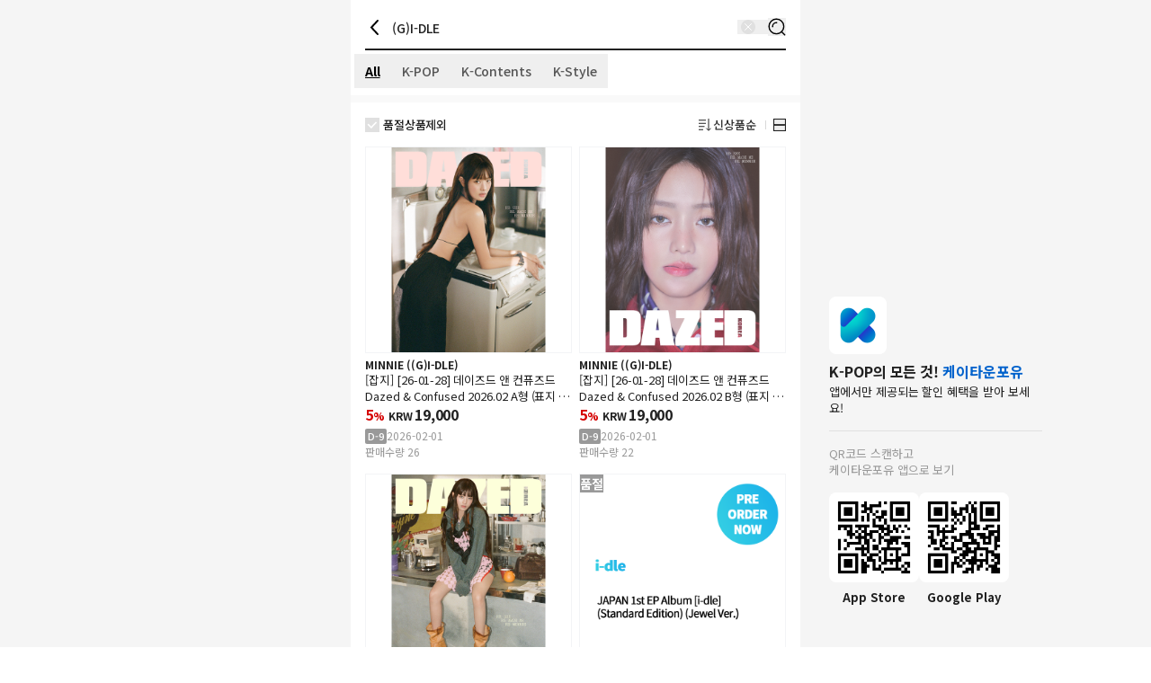

--- FILE ---
content_type: text/html; charset=utf-8
request_url: https://kr.ktown4u.com/searchList?goodsTextSearch=(G)I-DLE
body_size: 30778
content:
<!DOCTYPE html><html lang="ko"><head><meta charSet="utf-8" data-next-head=""/><meta content="width=device-width, initial-scale=1, user-scalable=no" name="viewport" data-next-head=""/><title data-next-head="">kr.ktown4u.com : K-POP Global On-Onffline Platform</title><link href="https://kr.ktown4u.com" rel="canonical" data-next-head=""/><link href="/_next/static/media/favicon.978e17c7.ico" rel="shortcut icon" type="image/x-icon" data-next-head=""/><meta content="Oqd_gRWijQIDar1rPx5-G2b4KvZNQFlZM8KPt70QjIk" name="google-site-verification" data-next-head=""/><meta content="KOREA, K-POP, KOREAN, 최신가요, 케이팝, 케이팝덕질, 케이팝팬클럽, 케이팝팬덤, 케이컨텐츠, 케이콘텐츠, 케이뷰티, 케이푸드, 케이화장품, 앨범, 씨디, CD, DVD, 연예인굿즈, 한류쇼핑몰, 한터차트, 가온차트, KPOP, album, K-POP, 뷰티 패션, 푸드, k-beauty, k-fashion, k-food, K-style, K-contents, K콘텐츠, zpdlvkq, zpdlqbxl, zpdlvotus, zpdlvnem, zpdlzhsxpscm, zpdlzjsxpscm" name="keywords" data-next-head=""/><meta content="Ktown4u, 국내와 글로벌 KPOP 팬덤 보유. 243개국에서 찾는 KPOP음반, 굿즈, 화장품, 패션 등 온라인커머스 플랫폼" name="description" data-next-head=""/><meta content="Ktown4u, 국내와 글로벌 KPOP 팬덤 보유. 243개국에서 찾는 KPOP음반, 굿즈, 화장품, 패션 등 온라인커머스 플랫폼" property="description" data-next-head=""/><meta content="website" property="og:type" data-next-head=""/><meta content="K-POP 글로벌 온오프라인 통합 플랫폼 Ktown4u" property="og:title" data-next-head=""/><meta content="Ktown4u, 국내와 글로벌 KPOP 팬덤 보유. 243개국에서 찾는 KPOP음반, 굿즈, 화장품, 패션 등 온라인커머스 플랫폼" property="og:description" data-next-head=""/><meta content="400" property="og:image:width" data-next-head=""/><meta content="400" property="og:image:height" data-next-head=""/><meta content="KTOWN4U" property="og:site_name" data-next-head=""/><meta content="https://www.ktown4u.com/images/ktown4u_logo.png" property="og:image" data-next-head=""/><meta content="summary" name="twitter:card" data-next-head=""/><meta content="K-POP 글로벌 온오프라인 통합 플랫폼 Ktown4u" name="twitter:title" data-next-head=""/><meta content="Ktown4u, 국내와 글로벌 KPOP 팬덤 보유. 243개국에서 찾는 KPOP음반, 굿즈, 화장품, 패션 등 온라인커머스 플랫폼" name="twitter:description" data-next-head=""/><meta content="https://www.ktown4u.com/images/ktown4u_logo.png" name="twitter:image" data-next-head=""/><meta content="fcf6d785937a0831e22b249882855991ad5ba4d7" name="naver-site-verification" data-next-head=""/><link rel="preload" href="/_next/static/media/d2c1ffb734f61872-s.p.woff2" as="font" type="font/woff2" crossorigin="anonymous" data-next-font="size-adjust"/><link rel="preload" href="/_next/static/media/24f6ebe2756575bd-s.p.woff2" as="font" type="font/woff2" crossorigin="anonymous" data-next-font="size-adjust"/><link rel="preload" href="/_next/static/media/edef1a271f97a8ec-s.p.woff2" as="font" type="font/woff2" crossorigin="anonymous" data-next-font="size-adjust"/><link rel="preload" href="/_next/static/css/94215fbec5e2ee16.css" as="style"/><link rel="stylesheet" href="/_next/static/css/94215fbec5e2ee16.css" data-n-g=""/><noscript data-n-css=""></noscript><script defer="" noModule="" src="/_next/static/chunks/polyfills-42372ed130431b0a.js"></script><script src="/_next/static/chunks/webpack-2ba29c5de4dfe351.js" defer=""></script><script src="/_next/static/chunks/framework-dda16e6584909790.js" defer=""></script><script src="/_next/static/chunks/main-af1e38b785dbd527.js" defer=""></script><script src="/_next/static/chunks/pages/_app-0b25d5147dc03751.js" defer=""></script><script src="/_next/static/chunks/b5a1f52c-cd38c9bc22ad1f5c.js" defer=""></script><script src="/_next/static/chunks/3762-1d60f8afe157145d.js" defer=""></script><script src="/_next/static/chunks/677-c0f067a449a43076.js" defer=""></script><script src="/_next/static/chunks/8034-1c588e61490e881f.js" defer=""></script><script src="/_next/static/chunks/pages/searchList-ec782b2d62168f12.js" defer=""></script><script src="/_next/static/RwwCM-Kw58bnj7yPpj_S4/_buildManifest.js" defer=""></script><script src="/_next/static/RwwCM-Kw58bnj7yPpj_S4/_ssgManifest.js" defer=""></script></head><body><div id="__next"><div data-is-root-theme="true" data-accent-color="indigo" data-gray-color="slate" data-has-background="true" data-panel-background="translucent" data-radius="medium" data-scaling="100%" class="radix-themes"><div class="__className_ca1293"><div class="flex justify-center bg-background"><main class="min-h-screen w-full max-w-[500px] bg-white"><header class="sticky top-0 w-full max-w-[500px] bg-white flex items-center justify-between px-4 display z-10"><div class="flex items-center"><svg xmlns="http://www.w3.org/2000/svg" width="22" height="22" fill="none" class="mb-[18px] mt-5 cursor-pointer" style="height:auto;width:22px"><path stroke="#000" stroke-linecap="round" stroke-width="2" d="m14 3-7 7.5 7 7.5"></path></svg><h1 class="ml-2 pb-[0.5px] text-t3 font-medium text-black-21"></h1></div><form class="flex w-full items-center"><input class="mb-[19px] mr-2 mt-[21px] flex w-full text-m1 font-medium placeholder:line-clamp-1 placeholder:text-ellipsis placeholder:font-normal placeholder:text-black-99 focus:outline-none" data-testid="autoCompleteInput" maxLength="200" placeholder="검색어를 입력해주세요" type="text" value="(G)I-DLE"/><button data-testid="searchResetButton" type="reset"><svg xmlns="http://www.w3.org/2000/svg" fill="none" viewBox="0 0 16 16" class="ml-1 mr-3.5" style="height:auto;width:16px;color:#e0e0e0;fill:#e0e0e0"><path d="M16 8c0 4.42-3.58 8-8 8s-8-3.58-8-8 3.58-8 8-8 8 3.58 8 8"></path><path stroke="#fff" stroke-linecap="round" d="m11.5 4.465-7 7M11.5 11.465l-7-7"></path></svg></button><button type="submit" class=""><svg height="20" viewBox="0 0 42 42" width="20" xmlns="http://www.w3.org/2000/svg"><path d="M0 0H42V42H0z" fill="none"></path><g fill="none" stroke="black" stroke-width="3px" transform="translate(1 1)"><path d="M1016.435 317.549a9.264 9.264 0 0 1 9.264-9.264" stroke-linecap="square" stroke-linejoin="round" transform="translate(-1006.564 -298.414)"></path><g stroke-miterlimit="10"><circle cx="18.788" cy="18.788" r="18.788" stroke="none"></circle><circle cx="18.788" cy="18.788" r="17.288"></circle></g><path d="M0 0L7.361 7.361" stroke-linecap="round" stroke-linejoin="round" transform="translate(30.84 31.131)"></path></g></svg></button></form><div aria-hidden="true" class="absolute inset-x-0 bottom-[4px] mx-4 h-0.5 bg-black-21"></div></header><div class="bg-bg-f9"><div class="border-b-DEFAULT border-black-e0 bg-white pb-2"><div data-testid="category-tabs"><div class="ml-1 flex" role="tablist"><button class="flex justify-center px-3 py-[9px] text-2xs underline text-black font-bold" role="tab"><span class="text-xs">All</span></button><button class="flex justify-center px-3 py-[9px] text-2xs font-medium text-black-55" role="tab"><span class="text-xs">K-POP</span></button><button class="flex justify-center px-3 py-[9px] text-2xs font-medium text-black-55" role="tab"><span class="text-xs">K-Contents</span></button><button class="flex justify-center px-3 py-[9px] text-2xs font-medium text-black-55" role="tab"><span class="text-xs">K-Style</span></button></div></div></div><div class="mt-2 bg-white px-4"><div class="flex w-full items-center justify-between py-4 text-m2 font-medium"><div class="flex w-full justify-between"><div class="flex flex-row items-center justify-center"><button type="button" role="checkbox" aria-checked="false" data-state="unchecked" value="on" class="relative"><svg xmlns="http://www.w3.org/2000/svg" width="20" height="20" fill="#e0e0e0" class="" viewBox="0 0 20 20" style="height:auto;width:16px"><g clip-path="url(#checkbox_svg__a)"><path d="M20 0H0v20h20z"></path><path stroke="#fff" stroke-width="2" d="m4.047 8.987 4.52 4.56 7.1-7.427"></path></g><defs><clipPath id="checkbox_svg__a"><path d="M0 0h20v20H0z"></path></clipPath></defs></svg></button><input type="checkbox" aria-hidden="true" style="transform:translateX(-100%);position:absolute;pointer-events:none;opacity:0;margin:0" tabindex="-1" value="on"/><span class="ml-1 cursor-pointer text-2xs">품절상품제외</span></div><div class="flex items-center"><div class="flex items-center gap-0.5"><div class="size-[14px]"><svg xmlns="http://www.w3.org/2000/svg" width="14" height="14" fill="none" class="" style="height:auto;width:14px"><g clip-path="url(#filter_svg__a)"><path fill="#212121" d="M8 1.2H0v1.073h8zM8 4.71H0v1.072h8zM6.5 8.218H0v1.073h6.5zM5 11.728H0V12.8h5zM11.54 0h-1v13h1z"></path><path stroke="#212121" stroke-miterlimit="10" d="m8.4 10.65 2.6 2.6 2.6-2.6"></path></g><defs><clipPath id="filter_svg__a"><path fill="#fff" d="M0 0h14v14H0z"></path></clipPath></defs></svg></div><style data-emotion="css b62m3t-container">.css-b62m3t-container{position:relative;box-sizing:border-box;}</style><div class="flex h-[17px] w-full items-center border-none css-b62m3t-container"><style data-emotion="css 7pg0cj-a11yText">.css-7pg0cj-a11yText{z-index:9999;border:0;clip:rect(1px, 1px, 1px, 1px);height:1px;width:1px;position:absolute;overflow:hidden;padding:0;white-space:nowrap;}</style><span id="react-select-9764-live-region" class="css-7pg0cj-a11yText"></span><span aria-live="polite" aria-atomic="false" aria-relevant="additions text" role="log" class="css-7pg0cj-a11yText"></span><style data-emotion="css 1ufmzi0-control">.css-1ufmzi0-control{-webkit-align-items:center;-webkit-box-align:center;-ms-flex-align:center;align-items:center;cursor:pointer;display:-webkit-box;display:-webkit-flex;display:-ms-flexbox;display:flex;-webkit-box-flex-wrap:wrap;-webkit-flex-wrap:wrap;-ms-flex-wrap:wrap;flex-wrap:wrap;-webkit-box-pack:justify;-webkit-justify-content:space-between;justify-content:space-between;min-height:18px;outline:0!important;position:relative;-webkit-transition:all 100ms;transition:all 100ms;background-color:hsl(0, 0%, 100%);border-color:hsl(0, 0%, 80%);border-radius:4px;border-style:solid;border-width:1px;box-sizing:border-box;-webkit-appearance:none;-moz-appearance:none;-ms-appearance:none;appearance:none;border:none;}.css-1ufmzi0-control:hover{border-color:hsl(0, 0%, 70%);}</style><div class="css-1ufmzi0-control"><style data-emotion="css 1hpuu8b">.css-1hpuu8b{-webkit-align-items:center;-webkit-box-align:center;-ms-flex-align:center;align-items:center;display:grid;-webkit-flex:1;-ms-flex:1;flex:1;-webkit-box-flex-wrap:wrap;-webkit-flex-wrap:wrap;-ms-flex-wrap:wrap;flex-wrap:wrap;-webkit-overflow-scrolling:touch;position:relative;overflow:hidden;padding:0;box-sizing:border-box;color:#212121;font-size:13px;font-weight:500;letter-spacing:-0.004em;line-height:18px;}</style><div class="css-1hpuu8b"><style data-emotion="css 1dimb5e-singleValue">.css-1dimb5e-singleValue{grid-area:1/1/2/3;max-width:100%;overflow:hidden;text-overflow:ellipsis;white-space:nowrap;color:hsl(0, 0%, 20%);margin-left:2px;margin-right:2px;box-sizing:border-box;}</style><div class="css-1dimb5e-singleValue">신상품순</div><style data-emotion="css 1hac4vs-dummyInput">.css-1hac4vs-dummyInput{background:0;border:0;caret-color:transparent;font-size:inherit;grid-area:1/1/2/3;outline:0;padding:0;width:1px;color:transparent;left:-100px;opacity:0;position:relative;-webkit-transform:scale(.01);-moz-transform:scale(.01);-ms-transform:scale(.01);transform:scale(.01);}</style><input id="react-select-9764-input" tabindex="0" inputMode="none" aria-autocomplete="list" aria-expanded="false" aria-haspopup="true" role="combobox" aria-activedescendant="" aria-readonly="true" class="css-1hac4vs-dummyInput" value=""/></div><style data-emotion="css 1o21wj0">.css-1o21wj0{-webkit-align-items:center;-webkit-box-align:center;-ms-flex-align:center;align-items:center;-webkit-align-self:stretch;-ms-flex-item-align:stretch;align-self:stretch;display:none;-webkit-flex-shrink:0;-ms-flex-negative:0;flex-shrink:0;box-sizing:border-box;}</style><div class="css-1o21wj0"><style data-emotion="css 1u9des2-indicatorSeparator">.css-1u9des2-indicatorSeparator{-webkit-align-self:stretch;-ms-flex-item-align:stretch;align-self:stretch;width:1px;background-color:hsl(0, 0%, 80%);margin-bottom:8px;margin-top:8px;box-sizing:border-box;}</style><span class="css-1u9des2-indicatorSeparator"></span><style data-emotion="css 1xc3v61-indicatorContainer">.css-1xc3v61-indicatorContainer{display:-webkit-box;display:-webkit-flex;display:-ms-flexbox;display:flex;-webkit-transition:color 150ms;transition:color 150ms;color:hsl(0, 0%, 80%);padding:8px;box-sizing:border-box;}.css-1xc3v61-indicatorContainer:hover{color:hsl(0, 0%, 60%);}</style><div class="css-1xc3v61-indicatorContainer" aria-hidden="true"><style data-emotion="css 8mmkcg">.css-8mmkcg{display:inline-block;fill:currentColor;line-height:1;stroke:currentColor;stroke-width:0;}</style><svg height="20" width="20" viewBox="0 0 20 20" aria-hidden="true" focusable="false" class="css-8mmkcg"><path d="M4.516 7.548c0.436-0.446 1.043-0.481 1.576 0l3.908 3.747 3.908-3.747c0.533-0.481 1.141-0.446 1.574 0 0.436 0.445 0.408 1.197 0 1.615-0.406 0.418-4.695 4.502-4.695 4.502-0.217 0.223-0.502 0.335-0.787 0.335s-0.57-0.112-0.789-0.335c0 0-4.287-4.084-4.695-4.502s-0.436-1.17 0-1.615z"></path></svg></div></div></div></div></div><div class="mx-2 h-[10px] w-px bg-[#D9D9D9]"></div><button aria-label="상품 정렬 그리드 변경하기" type="button"><svg height="14" viewBox="0 0 26 26" width="14" xmlns="http://www.w3.org/2000/svg"><g fill="none" stroke="#212121" stroke-width="2"><rect height="26" stroke="none" width="26"></rect><rect height="24" width="24" x="1" y="1"></rect></g><g stroke="#212121" transform="translate(2 12)"><rect height="2" stroke="none" width="22"></rect><rect height="1" width="21" x="0.5" y="0.5"></rect></g></svg></button></div></div></div><ul class="gap-y-4 grid grid-cols-2 gap-x-2" data-testid="productList"><li data-testid="productCard"><a target="" href="https://kr.ktown4u.com/iteminfo?goods_no=155679"><div><div class="flex"><div class="relative aspect-square size-full overflow-hidden border border-gray-100 mb-1"><img alt="[잡지] [26-01-28] 데이즈드 앤 컨퓨즈드 Dazed &amp; Confused 2026.02 A형 (표지 : 아이들 : 민니 / 내지 : 아이들 : 민니 18p, 알파드라이브원 34p)" draggable="false" loading="lazy" width="228" height="228" decoding="async" data-nimg="1" class="text-[0px]" style="color:transparent;object-fit:cover" src="https://media.ktown4u.com/products/resize/thumbnail/2026/01/14/bET1qR.png"/></div></div><section class=""><div class="line-clamp-1 overflow-hidden text-ellipsis text-m3 font-bold text-black-21 notranslate">MINNIE ((G)I-DLE)</div><p class="line-clamp-2 overflow-hidden text-ellipsis text-m2 text-black-21 notranslate">[잡지] [26-01-28] 데이즈드 앤 컨퓨즈드 Dazed &amp; Confused 2026.02 A형 (표지 : 아이들 : 민니 / 내지 : 아이들 : 민니 18p, 알파드라이브원 34p)</p><div class="flex font-bold mb-1 notranslate"><div class="text-s1 font-bold mr-1 text-[#d50000]">5<span class="text-m3 text-[#d50000]">%</span></div><div class="text-m3 font-bold text-black-21"><span class="mr-0.5 text-m3">KRW</span><span class="text-s1">19,000</span></div></div><div class="flex gap-1 text-c1 notranslate"><span class="inline-block rounded-sm bg-black-99 px-[3px] pb-px text-c1 font-medium leading-4 text-white">D-9</span><span class="text-m3 leading-[16px] text-black-99">2026-02-01</span></div><div class="text-m3 text-black-99">판매수량 26</div></section></div></a></li><li data-testid="productCard"><a target="" href="https://kr.ktown4u.com/iteminfo?goods_no=155680"><div><div class="flex"><div class="relative aspect-square size-full overflow-hidden border border-gray-100 mb-1"><img alt="[잡지] [26-01-28] 데이즈드 앤 컨퓨즈드 Dazed &amp; Confused 2026.02 B형 (표지 : 아이들 : 민니 / 내지 : 아이들 : 민니 18p, 알파드라이브원 34p)" draggable="false" loading="lazy" width="228" height="228" decoding="async" data-nimg="1" class="text-[0px]" style="color:transparent;object-fit:cover" src="https://media.ktown4u.com/products/resize/thumbnail/2026/01/14/0HlpEU.png"/></div></div><section class=""><div class="line-clamp-1 overflow-hidden text-ellipsis text-m3 font-bold text-black-21 notranslate">MINNIE ((G)I-DLE)</div><p class="line-clamp-2 overflow-hidden text-ellipsis text-m2 text-black-21 notranslate">[잡지] [26-01-28] 데이즈드 앤 컨퓨즈드 Dazed &amp; Confused 2026.02 B형 (표지 : 아이들 : 민니 / 내지 : 아이들 : 민니 18p, 알파드라이브원 34p)</p><div class="flex font-bold mb-1 notranslate"><div class="text-s1 font-bold mr-1 text-[#d50000]">5<span class="text-m3 text-[#d50000]">%</span></div><div class="text-m3 font-bold text-black-21"><span class="mr-0.5 text-m3">KRW</span><span class="text-s1">19,000</span></div></div><div class="flex gap-1 text-c1 notranslate"><span class="inline-block rounded-sm bg-black-99 px-[3px] pb-px text-c1 font-medium leading-4 text-white">D-9</span><span class="text-m3 leading-[16px] text-black-99">2026-02-01</span></div><div class="text-m3 text-black-99">판매수량 22</div></section></div></a></li><li data-testid="productCard"><a target="" href="https://kr.ktown4u.com/iteminfo?goods_no=155681"><div><div class="flex"><div class="relative aspect-square size-full overflow-hidden border border-gray-100 mb-1"><img alt="[잡지] [26-01-28] 데이즈드 앤 컨퓨즈드 Dazed &amp; Confused 2026.02 C형 (표지 : 아이들 : 민니 / 내지 : 아이들 : 민니 18p, 알파드라이브원 34p)" draggable="false" loading="lazy" width="228" height="228" decoding="async" data-nimg="1" class="text-[0px]" style="color:transparent;object-fit:cover" src="https://media.ktown4u.com/products/resize/thumbnail/2026/01/14/mn5xYG.png"/></div></div><section class=""><div class="line-clamp-1 overflow-hidden text-ellipsis text-m3 font-bold text-black-21 notranslate">MINNIE ((G)I-DLE)</div><p class="line-clamp-2 overflow-hidden text-ellipsis text-m2 text-black-21 notranslate">[잡지] [26-01-28] 데이즈드 앤 컨퓨즈드 Dazed &amp; Confused 2026.02 C형 (표지 : 아이들 : 민니 / 내지 : 아이들 : 민니 18p, 알파드라이브원 34p)</p><div class="flex font-bold mb-1 notranslate"><div class="text-s1 font-bold mr-1 text-[#d50000]">5<span class="text-m3 text-[#d50000]">%</span></div><div class="text-m3 font-bold text-black-21"><span class="mr-0.5 text-m3">KRW</span><span class="text-s1">19,000</span></div></div><div class="flex gap-1 text-c1 notranslate"><span class="inline-block rounded-sm bg-black-99 px-[3px] pb-px text-c1 font-medium leading-4 text-white">D-9</span><span class="text-m3 leading-[16px] text-black-99">2026-02-01</span></div><div class="text-m3 text-black-99">판매수량 21</div></section></div></a></li><li data-testid="productCard"><a target="" href="https://kr.ktown4u.com/iteminfo?goods_no=144300"><div><div class="flex"><div class="relative aspect-square size-full overflow-hidden border border-gray-100 mb-1"><div class="absolute inset-0 flex items-center justify-center bg-black bg-opacity-40 text-xs"><span class="m-auto font-bold text-white">품절</span></div><img alt="i-dle (아이들) - EP앨범 1집 [i-dle] (일본반) (일반반) (Jewel Ver.)" draggable="false" loading="lazy" width="228" height="228" decoding="async" data-nimg="1" class="text-[0px]" style="color:transparent;object-fit:cover" src="https://media.ktown4u.com/products/resize/thumbnail/2025/08/06/4TiLRc.png"/></div></div><section class=""><div class="line-clamp-1 overflow-hidden text-ellipsis text-m3 font-bold text-black-21 notranslate">i-dle</div><p class="line-clamp-2 overflow-hidden text-ellipsis text-m2 text-black-21 notranslate">i-dle (아이들) - EP앨범 1집 [i-dle] (일본반) (일반반) (Jewel Ver.)</p><div class="flex font-bold mb-1 notranslate"><div class="text-m3 font-bold text-black-21"><span class="mr-0.5 text-m3">KRW</span><span class="text-s1">29,600</span></div></div><div class="flex gap-1 text-c1 notranslate"><span class="text-m3 leading-[16px] text-black-99">2025-10-03</span></div><div class="text-m3 text-black-99">판매수량 25</div></section></div></a></li><li data-testid="productCard"><a target="" href="https://kr.ktown4u.com/iteminfo?goods_no=144301"><div><div class="flex"><div class="relative aspect-square size-full overflow-hidden border border-gray-100 mb-1"><div class="absolute inset-0 flex items-center justify-center bg-black bg-opacity-40 text-xs"><span class="m-auto font-bold text-white">품절</span></div><img alt="i-dle (아이들) - EP앨범 1집 [i-dle] (일본반) (Poster Ver.)" draggable="false" loading="lazy" width="228" height="228" decoding="async" data-nimg="1" class="text-[0px]" style="color:transparent;object-fit:cover" src="https://media.ktown4u.com/products/resize/thumbnail/2025/08/06/E8OAot.png"/></div></div><section class=""><div class="line-clamp-1 overflow-hidden text-ellipsis text-m3 font-bold text-black-21 notranslate">i-dle</div><p class="line-clamp-2 overflow-hidden text-ellipsis text-m2 text-black-21 notranslate">i-dle (아이들) - EP앨범 1집 [i-dle] (일본반) (Poster Ver.)</p><div class="flex font-bold mb-1 notranslate"><div class="text-m3 font-bold text-black-21"><span class="mr-0.5 text-m3">KRW</span><span class="text-s1">36,860</span></div></div><div class="flex gap-1 text-c1 notranslate"><span class="text-m3 leading-[16px] text-black-99">2025-10-03</span></div><div class="text-m3 text-black-99">판매수량 20</div></section></div></a></li><li data-testid="productCard"><a target="" href="https://kr.ktown4u.com/iteminfo?goods_no=144302"><div><div class="flex"><div class="relative aspect-square size-full overflow-hidden border border-gray-100 mb-1"><div class="absolute inset-0 flex items-center justify-center bg-black bg-opacity-40 text-xs"><span class="m-auto font-bold text-white">품절</span></div><img alt="i-dle (아이들) - EP앨범 1집 [i-dle] (일본반) (한정반)" draggable="false" loading="lazy" width="228" height="228" decoding="async" data-nimg="1" class="text-[0px]" style="color:transparent;object-fit:cover" src="https://media.ktown4u.com/products/resize/thumbnail/2025/08/06/6gEBz9.png"/></div></div><section class=""><div class="line-clamp-1 overflow-hidden text-ellipsis text-m3 font-bold text-black-21 notranslate">i-dle</div><p class="line-clamp-2 overflow-hidden text-ellipsis text-m2 text-black-21 notranslate">i-dle (아이들) - EP앨범 1집 [i-dle] (일본반) (한정반)</p><div class="flex font-bold mb-1 notranslate"><div class="text-m3 font-bold text-black-21"><span class="mr-0.5 text-m3">KRW</span><span class="text-s1">53,160</span></div></div><div class="flex gap-1 text-c1 notranslate"><span class="text-m3 leading-[16px] text-black-99">2025-10-03</span></div><div class="text-m3 text-black-99">판매수량 50</div></section></div></a></li><li data-testid="productCard"><a target="" href="https://kr.ktown4u.com/iteminfo?goods_no=146193"><div><div class="flex"><div class="relative aspect-square size-full overflow-hidden border border-gray-100 mb-1"><img alt="우기 (YUQI) - 싱글앨범 1집 [Motivation]" draggable="false" loading="lazy" width="228" height="228" decoding="async" data-nimg="1" class="text-[0px]" style="color:transparent;object-fit:cover" src="https://media.ktown4u.com/products/resize/thumbnail/2025/09/08/BiD9Sb.jpg"/></div></div><section class=""><div class="line-clamp-1 overflow-hidden text-ellipsis text-m3 font-bold text-black-21 notranslate">YUQI</div><p class="line-clamp-2 overflow-hidden text-ellipsis text-m2 text-black-21 notranslate">우기 (YUQI) - 싱글앨범 1집 [Motivation]</p><div class="flex font-bold mb-1 notranslate"><div class="text-s1 font-bold mr-1 text-[#d50000]">31<span class="text-m3 text-[#d50000]">%</span></div><div class="text-m3 font-bold text-black-21"><span class="mr-0.5 text-m3">KRW</span><span class="text-s1">17,675</span></div></div><div class="flex gap-1 text-c1 notranslate"><span class="text-m3 leading-[16px] text-black-99">2025-09-16</span></div><div class="text-m3 text-black-99">판매수량 40,781</div></section></div></a></li><li data-testid="productCard"><a target="" href="https://kr.ktown4u.com/iteminfo?goods_no=143925"><div><div class="flex"><div class="relative aspect-square size-full overflow-hidden border border-gray-100 mb-1"><div class="absolute inset-0 flex items-center justify-center bg-black bg-opacity-40 text-xs"><span class="m-auto font-bold text-white">품절</span></div><img alt="[해외] [25-10-17] Grazia 그라치아 2025.08 (중국잡지) A형 (표지 : 아이들 : 미연)" draggable="false" loading="lazy" width="228" height="228" decoding="async" data-nimg="1" class="text-[0px]" style="color:transparent;object-fit:cover" src="https://media.ktown4u.com/products/resize/thumbnail/2025/08/01/PzBlK3.png"/></div></div><section class=""><div class="line-clamp-1 overflow-hidden text-ellipsis text-m3 font-bold text-black-21 notranslate">MIYEON (i-dle)</div><p class="line-clamp-2 overflow-hidden text-ellipsis text-m2 text-black-21 notranslate">[해외] [25-10-17] Grazia 그라치아 2025.08 (중국잡지) A형 (표지 : 아이들 : 미연)</p><div class="flex font-bold mb-1 notranslate"><div class="text-m3 font-bold text-black-21"><span class="mr-0.5 text-m3">KRW</span><span class="text-s1">24,900</span></div></div><div class="flex gap-1 text-c1 notranslate"><span class="text-m3 leading-[16px] text-black-99">2025-08-01</span></div></section></div></a></li><li data-testid="productCard"><a target="" href="https://kr.ktown4u.com/iteminfo?goods_no=143929"><div><div class="flex"><div class="relative aspect-square size-full overflow-hidden border border-gray-100 mb-1"><div class="absolute inset-0 flex items-center justify-center bg-black bg-opacity-40 text-xs"><span class="m-auto font-bold text-white">품절</span></div><img alt="[해외] [25-10-17] Grazia 그라치아 2025.08 (중국잡지) B형 (표지 : 아이들 : 미연)" draggable="false" loading="lazy" width="228" height="228" decoding="async" data-nimg="1" class="text-[0px]" style="color:transparent;object-fit:cover" src="https://media.ktown4u.com/products/resize/thumbnail/2025/08/01/ipTEWg.png"/></div></div><section class=""><div class="line-clamp-1 overflow-hidden text-ellipsis text-m3 font-bold text-black-21 notranslate">MIYEON (i-dle)</div><p class="line-clamp-2 overflow-hidden text-ellipsis text-m2 text-black-21 notranslate">[해외] [25-10-17] Grazia 그라치아 2025.08 (중국잡지) B형 (표지 : 아이들 : 미연)</p><div class="flex font-bold mb-1 notranslate"><div class="text-m3 font-bold text-black-21"><span class="mr-0.5 text-m3">KRW</span><span class="text-s1">45,600</span></div></div><div class="flex gap-1 text-c1 notranslate"><span class="text-m3 leading-[16px] text-black-99">2025-08-01</span></div></section></div></a></li><li data-testid="productCard"><a target="" href="https://kr.ktown4u.com/iteminfo?goods_no=143930"><div><div class="flex"><div class="relative aspect-square size-full overflow-hidden border border-gray-100 mb-1"><div class="absolute inset-0 flex items-center justify-center bg-black bg-opacity-40 text-xs"><span class="m-auto font-bold text-white">품절</span></div><img alt="[해외] [25-10-17] Grazia 그라치아 2025.08 (중국잡지) C형 (표지 : 아이들 : 미연)" draggable="false" loading="lazy" width="228" height="228" decoding="async" data-nimg="1" class="text-[0px]" style="color:transparent;object-fit:cover" src="https://media.ktown4u.com/products/resize/thumbnail/2025/08/01/gsAVrx.jpg"/></div></div><section class=""><div class="line-clamp-1 overflow-hidden text-ellipsis text-m3 font-bold text-black-21 notranslate">MIYEON (i-dle)</div><p class="line-clamp-2 overflow-hidden text-ellipsis text-m2 text-black-21 notranslate">[해외] [25-10-17] Grazia 그라치아 2025.08 (중국잡지) C형 (표지 : 아이들 : 미연)</p><div class="flex font-bold mb-1 notranslate"><div class="text-m3 font-bold text-black-21"><span class="mr-0.5 text-m3">KRW</span><span class="text-s1">60,800</span></div></div><div class="flex gap-1 text-c1 notranslate"><span class="text-m3 leading-[16px] text-black-99">2025-08-01</span></div></section></div></a></li><li data-testid="productCard"><a target="" href="https://kr.ktown4u.com/iteminfo?goods_no=140119"><div><div class="flex"><div class="relative aspect-square size-full overflow-hidden border border-gray-100 mb-1"><img alt="i-dle (아이들) - 스페셜 미니앨범 [We are i-dle] (Platform Ver.)" draggable="false" loading="lazy" width="228" height="228" decoding="async" data-nimg="1" class="text-[0px]" style="color:transparent;object-fit:cover" src="https://media.ktown4u.com/products/resize/thumbnail/2025/06/02/BLEgNf.jpg"/></div></div><section class=""><div class="line-clamp-1 overflow-hidden text-ellipsis text-m3 font-bold text-black-21 notranslate">i-dle</div><p class="line-clamp-2 overflow-hidden text-ellipsis text-m2 text-black-21 notranslate">i-dle (아이들) - 스페셜 미니앨범 [We are i-dle] (Platform Ver.)</p><div class="flex font-bold mb-1 notranslate"><div class="text-s1 font-bold mr-1 text-[#d50000]">19<span class="text-m3 text-[#d50000]">%</span></div><div class="text-m3 font-bold text-black-21"><span class="mr-0.5 text-m3">KRW</span><span class="text-s1">13,400</span></div></div><div class="flex gap-1 text-c1 notranslate"><span class="text-m3 leading-[16px] text-black-99">2025-06-05</span></div><div class="text-m3 text-black-99">판매수량 3,137</div></section></div></a></li><li data-testid="productCard"><a target="" href="https://kr.ktown4u.com/iteminfo?goods_no=138810"><div><div class="flex"><div class="relative aspect-square size-full overflow-hidden border border-gray-100 mb-1"><div class="absolute inset-0 flex items-center justify-center bg-black bg-opacity-40 text-xs"><span class="m-auto font-bold text-white">품절</span></div><img alt="[잡지] [25-05-26] 코스모폴리탄 COSMOPOLITAN 2025.06 A형 (표지 : 아이들 : 미연 / 내지 : 아이들 12p, 트리플에스 8p, 킥플립 10p, 손나은 10p)" draggable="false" loading="lazy" width="228" height="228" decoding="async" data-nimg="1" class="text-[0px]" style="color:transparent;object-fit:cover" src="https://media.ktown4u.com/products/resize/thumbnail/2025/05/19/QVjTPF.png"/></div></div><section class=""><div class="line-clamp-1 overflow-hidden text-ellipsis text-m3 font-bold text-black-21 notranslate">i-dle</div><p class="line-clamp-2 overflow-hidden text-ellipsis text-m2 text-black-21 notranslate">[잡지] [25-05-26] 코스모폴리탄 COSMOPOLITAN 2025.06 A형 (표지 : 아이들 : 미연 / 내지 : 아이들 12p, 트리플에스 8p, 킥플립 10p, 손나은 10p)</p><div class="flex font-bold mb-1 notranslate"><div class="text-s1 font-bold mr-1 text-[#d50000]">5<span class="text-m3 text-[#d50000]">%</span></div><div class="text-m3 font-bold text-black-21"><span class="mr-0.5 text-m3">KRW</span><span class="text-s1">9,400</span></div></div><div class="flex gap-1 text-c1 notranslate"><span class="text-m3 leading-[16px] text-black-99">2025-06-01</span></div><div class="text-m3 text-black-99">판매수량 40</div></section></div></a></li><li data-testid="productCard"><a target="" href="https://kr.ktown4u.com/iteminfo?goods_no=138811"><div><div class="flex"><div class="relative aspect-square size-full overflow-hidden border border-gray-100 mb-1"><div class="absolute inset-0 flex items-center justify-center bg-black bg-opacity-40 text-xs"><span class="m-auto font-bold text-white">품절</span></div><img alt="[잡지] [25-05-26] 코스모폴리탄 COSMOPOLITAN 2025.06 B형 (표지 : 아이들 : 민니 / 내지 : 아이들 12p, 트리플에스 8p, 킥플립 10p, 손나은 10p)" draggable="false" loading="lazy" width="228" height="228" decoding="async" data-nimg="1" class="text-[0px]" style="color:transparent;object-fit:cover" src="https://media.ktown4u.com/products/resize/thumbnail/2025/05/19/SFlfMm.png"/></div></div><section class=""><div class="line-clamp-1 overflow-hidden text-ellipsis text-m3 font-bold text-black-21 notranslate">i-dle</div><p class="line-clamp-2 overflow-hidden text-ellipsis text-m2 text-black-21 notranslate">[잡지] [25-05-26] 코스모폴리탄 COSMOPOLITAN 2025.06 B형 (표지 : 아이들 : 민니 / 내지 : 아이들 12p, 트리플에스 8p, 킥플립 10p, 손나은 10p)</p><div class="flex font-bold mb-1 notranslate"><div class="text-s1 font-bold mr-1 text-[#d50000]">5<span class="text-m3 text-[#d50000]">%</span></div><div class="text-m3 font-bold text-black-21"><span class="mr-0.5 text-m3">KRW</span><span class="text-s1">9,400</span></div></div><div class="flex gap-1 text-c1 notranslate"><span class="text-m3 leading-[16px] text-black-99">2025-06-01</span></div><div class="text-m3 text-black-99">판매수량 35</div></section></div></a></li><li data-testid="productCard"><a target="" href="https://kr.ktown4u.com/iteminfo?goods_no=138812"><div><div class="flex"><div class="relative aspect-square size-full overflow-hidden border border-gray-100 mb-1"><div class="absolute inset-0 flex items-center justify-center bg-black bg-opacity-40 text-xs"><span class="m-auto font-bold text-white">품절</span></div><img alt="[잡지] [25-05-26] 코스모폴리탄 COSMOPOLITAN 2025.06 C형 (표지 : 아이들 : 소연 / 내지 : 아이들 12p, 트리플에스 8p, 킥플립 10p, 손나은 10p)" draggable="false" loading="lazy" width="228" height="228" decoding="async" data-nimg="1" class="text-[0px]" style="color:transparent;object-fit:cover" src="https://media.ktown4u.com/products/resize/thumbnail/2025/05/19/b9j6l8.png"/></div></div><section class=""><div class="line-clamp-1 overflow-hidden text-ellipsis text-m3 font-bold text-black-21 notranslate">i-dle</div><p class="line-clamp-2 overflow-hidden text-ellipsis text-m2 text-black-21 notranslate">[잡지] [25-05-26] 코스모폴리탄 COSMOPOLITAN 2025.06 C형 (표지 : 아이들 : 소연 / 내지 : 아이들 12p, 트리플에스 8p, 킥플립 10p, 손나은 10p)</p><div class="flex font-bold mb-1 notranslate"><div class="text-s1 font-bold mr-1 text-[#d50000]">5<span class="text-m3 text-[#d50000]">%</span></div><div class="text-m3 font-bold text-black-21"><span class="mr-0.5 text-m3">KRW</span><span class="text-s1">9,400</span></div></div><div class="flex gap-1 text-c1 notranslate"><span class="text-m3 leading-[16px] text-black-99">2025-06-01</span></div><div class="text-m3 text-black-99">판매수량 25</div></section></div></a></li><li data-testid="productCard"><a target="" href="https://kr.ktown4u.com/iteminfo?goods_no=138813"><div><div class="flex"><div class="relative aspect-square size-full overflow-hidden border border-gray-100 mb-1"><div class="absolute inset-0 flex items-center justify-center bg-black bg-opacity-40 text-xs"><span class="m-auto font-bold text-white">품절</span></div><img alt="[잡지] [25-05-26] 코스모폴리탄 COSMOPOLITAN 2025.06 D형 (표지 : 아이들 : 우기 / 내지 : 아이들 12p, 트리플에스 8p, 킥플립 10p, 손나은 10p)" draggable="false" loading="lazy" width="228" height="228" decoding="async" data-nimg="1" class="text-[0px]" style="color:transparent;object-fit:cover" src="https://media.ktown4u.com/products/resize/thumbnail/2025/05/19/jqK5Fd.png"/></div></div><section class=""><div class="line-clamp-1 overflow-hidden text-ellipsis text-m3 font-bold text-black-21 notranslate">i-dle</div><p class="line-clamp-2 overflow-hidden text-ellipsis text-m2 text-black-21 notranslate">[잡지] [25-05-26] 코스모폴리탄 COSMOPOLITAN 2025.06 D형 (표지 : 아이들 : 우기 / 내지 : 아이들 12p, 트리플에스 8p, 킥플립 10p, 손나은 10p)</p><div class="flex font-bold mb-1 notranslate"><div class="text-s1 font-bold mr-1 text-[#d50000]">5<span class="text-m3 text-[#d50000]">%</span></div><div class="text-m3 font-bold text-black-21"><span class="mr-0.5 text-m3">KRW</span><span class="text-s1">9,400</span></div></div><div class="flex gap-1 text-c1 notranslate"><span class="text-m3 leading-[16px] text-black-99">2025-06-01</span></div><div class="text-m3 text-black-99">판매수량 20</div></section></div></a></li><li data-testid="productCard"><a target="" href="https://kr.ktown4u.com/iteminfo?goods_no=138814"><div><div class="flex"><div class="relative aspect-square size-full overflow-hidden border border-gray-100 mb-1"><div class="absolute inset-0 flex items-center justify-center bg-black bg-opacity-40 text-xs"><span class="m-auto font-bold text-white">품절</span></div><img alt="[잡지] [25-05-26] 코스모폴리탄 COSMOPOLITAN 2025.06 E형 (표지 : 아이들 : 슈화 / 내지 : 아이들 12p, 트리플에스 8p, 킥플립 10p, 손나은 10p)" draggable="false" loading="lazy" width="228" height="228" decoding="async" data-nimg="1" class="text-[0px]" style="color:transparent;object-fit:cover" src="https://media.ktown4u.com/products/resize/thumbnail/2025/05/19/jGYWKF.png"/></div></div><section class=""><div class="line-clamp-1 overflow-hidden text-ellipsis text-m3 font-bold text-black-21 notranslate">i-dle</div><p class="line-clamp-2 overflow-hidden text-ellipsis text-m2 text-black-21 notranslate">[잡지] [25-05-26] 코스모폴리탄 COSMOPOLITAN 2025.06 E형 (표지 : 아이들 : 슈화 / 내지 : 아이들 12p, 트리플에스 8p, 킥플립 10p, 손나은 10p)</p><div class="flex font-bold mb-1 notranslate"><div class="text-s1 font-bold mr-1 text-[#d50000]">5<span class="text-m3 text-[#d50000]">%</span></div><div class="text-m3 font-bold text-black-21"><span class="mr-0.5 text-m3">KRW</span><span class="text-s1">9,400</span></div></div><div class="flex gap-1 text-c1 notranslate"><span class="text-m3 leading-[16px] text-black-99">2025-06-01</span></div><div class="text-m3 text-black-99">판매수량 40</div></section></div></a></li><li data-testid="productCard"><a target="" href="https://kr.ktown4u.com/iteminfo?goods_no=138815"><div><div class="flex"><div class="relative aspect-square size-full overflow-hidden border border-gray-100 mb-1"><div class="absolute inset-0 flex items-center justify-center bg-black bg-opacity-40 text-xs"><span class="m-auto font-bold text-white">품절</span></div><img alt="[잡지] [25-05-26] 코스모폴리탄 COSMOPOLITAN 2025.06 F형 (표지 : 아이들 / 내지 : 아이들 12p, 트리플에스 8p, 킥플립 10p, 손나은 10p)" draggable="false" loading="lazy" width="228" height="228" decoding="async" data-nimg="1" class="text-[0px]" style="color:transparent;object-fit:cover" src="https://media.ktown4u.com/products/resize/thumbnail/2025/05/16/pj9vMJ.png"/></div></div><section class=""><div class="line-clamp-1 overflow-hidden text-ellipsis text-m3 font-bold text-black-21 notranslate">i-dle</div><p class="line-clamp-2 overflow-hidden text-ellipsis text-m2 text-black-21 notranslate">[잡지] [25-05-26] 코스모폴리탄 COSMOPOLITAN 2025.06 F형 (표지 : 아이들 / 내지 : 아이들 12p, 트리플에스 8p, 킥플립 10p, 손나은 10p)</p><div class="flex font-bold mb-1 notranslate"><div class="text-s1 font-bold mr-1 text-[#d50000]">5<span class="text-m3 text-[#d50000]">%</span></div><div class="text-m3 font-bold text-black-21"><span class="mr-0.5 text-m3">KRW</span><span class="text-s1">9,400</span></div></div><div class="flex gap-1 text-c1 notranslate"><span class="text-m3 leading-[16px] text-black-99">2025-06-01</span></div><div class="text-m3 text-black-99">판매수량 80</div></section></div></a></li><li data-testid="productCard"><a target="" href="https://kr.ktown4u.com/iteminfo?goods_no=139342"><div><div class="flex"><div class="relative aspect-square size-full overflow-hidden border border-gray-100 mb-1"><div class="absolute inset-0 flex items-center justify-center bg-black bg-opacity-40 text-xs"><span class="m-auto font-bold text-white">품절</span></div><img alt="롤링스톤 코리아 : 14호" draggable="false" loading="lazy" width="228" height="228" decoding="async" data-nimg="1" class="text-[0px]" style="color:transparent;object-fit:cover" src="https://media.ktown4u.com/products/resize/thumbnail/2025/05/27/FDxq2n.png"/></div></div><section class=""><div class="line-clamp-1 overflow-hidden text-ellipsis text-m3 font-bold text-black-21 notranslate">MINNIE ((G)I-DLE)</div><p class="line-clamp-2 overflow-hidden text-ellipsis text-m2 text-black-21 notranslate">롤링스톤 코리아 : 14호</p><div class="flex font-bold mb-1 notranslate"><div class="text-m3 font-bold text-black-21"><span class="mr-0.5 text-m3">KRW</span><span class="text-s1">17,800</span></div></div><div class="flex gap-1 text-c1 notranslate"><span class="text-m3 leading-[16px] text-black-99">2025-05-29</span></div><div class="text-m3 text-black-99">판매수량 40</div></section></div></a></li></ul><div class="flex w-full items-center justify-center pt-10"></div><button aria-hidden="true" data-testid="intersection" tabindex="-1"></button></div></div><footer class="pb-[120px]"><div class="flex flex-col items-center justify-center border-y border-black-cc py-2"><ul class="flex"><li><a class="mx-2 my-1 inline-block text-xs text-black-21 cursor-pointer" href="/notices">공지사항</a><span class="inline-block text-4xs text-gray-400">|</span></li><li><a class="mx-2 my-1 inline-block text-xs text-black-21 cursor-pointer" href="/faqs">자주하는 질문</a><span class="inline-block text-4xs text-gray-400">|</span></li><li><a class="mx-2 my-1 inline-block text-xs text-black-21 cursor-pointer" href="/newslst">뉴스</a></li></ul><ul class="flex"><li><a class="mx-2 my-1 inline-block text-xs text-black-21 cursor-pointer" href="/usagedoc">이용약관</a><span class="inline-block text-4xs text-gray-400">|</span></li><li><a class="mx-2 my-1 inline-block text-xs text-black-21 cursor-pointer font-bold" href="/privacy-policy">개인정보처리방침</a></li></ul><ul class="flex"><li><a class="mx-2 my-1 inline-block text-xs text-black-21 cursor-pointer" href="/stores">케타포 코엑스 안내</a><span class="inline-block text-4xs text-gray-400">|</span></li><li><a class="mx-2 my-1 inline-block text-xs text-black-21 cursor-pointer" href="/noticelst?conf_id=donate">사회적기업활동</a></li></ul><ul class="flex"><li><a class="mx-2 my-1 inline-block text-xs text-black-21 cursor-pointer" href="/bbscont?bbs_type=notice&amp;bbs_no=2762">청소년보호정책</a></li></ul></div><div class="px-[15px] pt-[30px]"><ul class="flex flex-wrap gap-[25px] pb-[30px]"><li><a href="https://twitter.com/Ktown4u_kr"><img alt="twitter" loading="lazy" width="30" height="22" decoding="async" data-nimg="1" class="h-[22px] w-[30px] object-contain" style="color:transparent" src="/_next/static/media/twitter.50aba4d2.png"/></a></li><li><a href="https://www.youtube.com/channel/UCyt7xvgOZN5i2U4yUFHpr-A"><img alt="youtube" loading="lazy" width="30" height="22" decoding="async" data-nimg="1" class="h-[22px] w-[30px] object-contain" style="color:transparent" src="/_next/static/media/youtube.91511f7a.png"/></a></li><li><a href="https://www.facebook.com/Ktown4u"><img alt="facebook" loading="lazy" width="30" height="22" decoding="async" data-nimg="1" class="h-[22px] w-[30px] object-contain" style="color:transparent" src="/_next/static/media/facebook.9f4c60be.png"/></a></li><li><a href="https://www.instagram.com/ktown4u/"><img alt="instagram" loading="lazy" width="30" height="22" decoding="async" data-nimg="1" class="h-[22px] w-[30px] object-contain" style="color:transparent" src="/_next/static/media/instagram.0463a57e.png"/></a></li></ul><a class="block w-fit pb-[10px]" href="/"><img alt="ktown4u logo link" loading="lazy" width="120" height="20" decoding="async" data-nimg="1" style="color:transparent" src="/_next/static/media/ktown4u-gray.6928ab01.png"/></a><ul class="flex flex-col gap-1 text-[13.5px] leading-5 text-darkGray"><li>회사명: (주)케이타운포유 | 대표: 송효민</li><li>사업자등록번호: 120-87-71116</li><li>통신판매신고번호 제2011-서울강남-02223호 <a class="font-bold" href="http://www.ftc.go.kr/bizCommPop.do?wrkr_no=1208771116" rel="noreferrer" target="_blank">[사업자 정보확인]</a></li><li>전화번호: 02-552-9855</li><li>· 고객센터👉 <a class="font-bold" href="/faqs?referrer=cs-center">CS 센터</a></li><li>· 제휴문의👉 <a class="font-bold" href="mailto: Ktown4u@ktown4u.com">문의하기</a></li><li>· 도매문의👉 <a class="font-bold" href="https://np781.channel.io/support-bots/103324">문의하기</a></li><li>사무실 주소: 서울특별시 강남구 영동대로 513, 3층(삼성동, 코엑스)</li><li>물류센터 주소: 인천광역시 북항로120번길 55, 9층 49번 도크, 청라로지스틱스센터 케이타운포유 (22853)</li><li>Copyright ⓒ  All rights reserved. <a class="text-blackGray" href="/"> KR.Ktown4u.com </a></li></ul><ul class="mt-[20px] flex flex-wrap"><li><a href="https://www.hanteochart.com/family/search"><img alt="hanteo" loading="lazy" width="106.5" height="30" decoding="async" data-nimg="1" class="mb-[10px] mr-[15px] inline-block h-[30px] w-[106.5px] object-contain object-left" style="color:transparent" src="/_next/static/media/hanteo.755bc497.png"/></a></li><li><a href="https://circlechart.kr"><img alt="gaon" loading="lazy" width="106.5" height="30" decoding="async" data-nimg="1" class="mb-[10px] mr-[15px] inline-block h-[30px] w-[106.5px] object-contain object-left" style="color:transparent" src="/_next/static/media/gaon.0e19bf44.png"/></a></li><li><a href="https://www.cjlogistics.com/ko/tool/parcel/tracking"><img alt="cj" loading="lazy" width="106.5" height="30" decoding="async" data-nimg="1" class="mb-[10px] mr-[15px] inline-block h-[30px] w-[106.5px] object-contain object-left" style="color:transparent" src="/_next/static/media/cj.ab0f20e3.png"/></a></li><li><a href="https://www.lotteglogis.com/home/reservation/tracking/index"><img alt="lotte" loading="lazy" width="106.5" height="30" decoding="async" data-nimg="1" class="mb-[10px] mr-[15px] inline-block h-[30px] w-[106.5px] object-contain object-left" style="color:transparent" src="/_next/static/media/lotte.8067f332.png"/></a></li></ul><div class="flex mt-[10px]"><div class="inline-block pr-3"><div class="flex justify-between"><img alt="inipay" loading="lazy" width="37" height="37" decoding="async" data-nimg="1" style="color:transparent" src="/_next/static/media/inipay.6b5e77b4.png"/><img alt="escrow inipay" loading="lazy" width="37" height="37" decoding="async" data-nimg="1" style="color:transparent" src="/_next/static/media/escrowInipay.b39da1a4.png"/></div><img alt="toss payments" loading="lazy" width="79" height="14" decoding="async" data-nimg="1" style="color:transparent" src="/_next/static/media/toss.9cdd62c8.png"/></div><p class="w-[230px] text-[13.5px] text-darkGray">고객님의 안전거래를 위해 현금 등으로 모든 결제시, 저희 쇼핑몰에서 가입한 구매안전 서비스 (에스크로)를 이용하실 수 있습니다.</p></div><div class="flex text-[13.5px] text-black-21 mt-[10px]"><div><span class="mr-1">KG이니시스</span><a class="font-bold" href="https://mark.inicis.com/mark/escrow_popup.php?mid=ktown4u001" rel="noreferrer" target="_blank">[이용확인]</a></div><span class="px-2">|</span><div><span class="mr-1">토스페이먼츠</span><a class="font-bold" href="https://pgweb.uplus.co.kr/ms/escrow/s_escrowYn.do?mertid=coktown6o4" rel="noreferrer" target="_blank">[이용확인]</a></div></div></div></footer><div id="dialog"></div></main></div><div class="fixed bottom-10 left-[calc(50%+250px)] h-[374px] w-[301px] px-8 py-6"><img alt="app store qr" loading="lazy" width="64" height="64" decoding="async" data-nimg="1" style="color:transparent" src="/icons/ktown4u-logo.png"/><div class="pb-0.5 pt-2 text-s1 font-bold text-black-21">K-POP의 모든 것!<span class="text-kt4"> 케이타운포유</span></div><div class="pb-4 text-m2 text-black-21">앱에서만 제공되는 할인 혜택을 받아 보세요!</div><hr class="border-solid border-black-e0"/><div class="py-4 text-m2 text-black-99">QR코드 스캔하고<br/>케이타운포유 앱으로 보기</div><div class="flex gap-4 text-m2"><div class="flex flex-col items-center"><img alt="app store qr" loading="lazy" width="100" height="100" decoding="async" data-nimg="1" class="mb-2 rounded-[8px]" style="color:transparent" src="/icons/ios-qr.png"/><div class="font-bold">App Store</div></div><div class="flex flex-col items-center"><img alt="play store qr" loading="lazy" width="100" height="100" decoding="async" data-nimg="1" class="mb-2 rounded-[8px]" style="color:transparent" src="/icons/android-qr.png"/><div class="font-bold">Google Play</div></div></div></div></div></div></div><script id="__NEXT_DATA__" type="application/json">{"props":{"pageProps":{"goodsSearch":"newgoods","locale":"ko","_nextI18Next":{"initialI18nStore":{"ko":{"common":{"cart":{"title":"장바구니","tubeInfo1":"* 지관통 수량은 포스터 5장당 1개로 자동 계산됩니다.","tubeInfo2":"* 포스터 20장까지는 지관통 발송, 21장부터는 포스터를 말아서 배송됩니다.","tubeInfo3":"* 지관통을 원하지 않으시면 장바구니에서 삭제 가능합니다.","qty":"개","products":"상품","price":"상품 금액","discount":"상품 할인 금액","orderAmount":"결제 예정 금액","estimatedMileage":"적립 예정 마일리지","adultInfo":"장바구니에 성인인증이 필요한 상품이 담겨있는 경우, 휴대폰 본인인증이 진행됩니다.","shipInfo":"여러 개의 상품 주문 시 일부 상품에서 입고 지연이 발생하거나 출시일이 다른 경우 전 상품의 재고 확보 후 합배송으로 발송됩니다.","checkout":"주문하기","empty":"장바구니에 담긴 상품이 없습니다.","goShopping":"쇼핑하러 가기","alert":{"qtyLimit":"주문하시려는 상품 중 재고가 부족한 상품이 있습니다.","productName":"상품명","availableQty":"구매 가능 수량","minimumQty":"최소 구매 수량","checkQty":"구매 가능 수량을 확인해주세요.","modifyQty":"상품 수량을 조정해주세요.","deleteItem":"선택한 상품을 삭제하시겠습니까?","offTube":"지관통을 삭제하시면 포스터가 접힌 상태로 배송됩니다.\n그래도 삭제하시겠습니까?","RESERVE_ITEM_QTY_EXCEEDED":"예약금 상품을 구매한 수량만큼만 구매 가능합니다.","MIN_PURCHASE_QTY_NOT_MET":"최소 구매 수량보다 미달입니다.\n상품을 더 담아 주세요.","MAX_PURCHASE_QTY_EXCEEDED":"한 번의 주문 당 최대 구매 수량을 초과하였습니다.","MAX_PURCHASE_BY_USER_QTY_EXCEEDED":"한 개의 ID 당 최대 구매 수량을 초과하였습니다.","CART_HAS_PICK_UP_ON_SITE_ITEM":"장바구니에 현장수령 상품이 담겨있습니다. \n현장수령 상품을 먼저 구매하거나 삭제 후 다시 담아주세요.","CART_HAS_GENERAL_ITEM":"현장수령 상품은 일반 상품과 함께 장바구니에 담을 수 없습니다. \n장바구니에서 현장수령이 아닌 상품을 삭제 후 다시 담아주세요.","MULTIPLE_GOODS_TYPE":"여러 옵션을 한번에 구매할 수 없습니다.\n하나의 옵션만 선택해서 구매해 주세요."}},"common":{"title":"K-POP 글로벌 온오프라인 통합 플랫폼 Ktown4u","description":"Ktown4u, 국내와 글로벌 KPOP 팬덤 보유. 243개국에서 찾는 KPOP음반, 굿즈, 화장품, 패션 등 온라인커머스 플랫폼","keywords":"KOREA, K-POP, KOREAN, 최신가요, 케이팝, 케이팝덕질, 케이팝팬클럽, 케이팝팬덤, 케이컨텐츠, 케이콘텐츠, 케이뷰티, 케이푸드, 케이화장품, 앨범, 씨디, CD, DVD, 연예인굿즈, 한류쇼핑몰, 한터차트, 가온차트, KPOP, album, K-POP, 뷰티 패션, 푸드, k-beauty, k-fashion, k-food, K-style, K-contents, K콘텐츠, zpdlvkq, zpdlqbxl, zpdlvotus, zpdlvnem, zpdlzhsxpscm, zpdlzjsxpscm","recommendation":"이런상품 어떠세요?","chart":"차트","event":"이벤트","fanClub":"팬클럽","video":"케타포 비디오","detail":"상품상세","brand":"브랜드샵","new":"신상품","newRelease":"신상품","best":"베스트","sale":"할인상품","liveSale":"라이브세일","only4u":"추천상품","kStyle":"K-Style","outOfStock":"품절","total":"총","quantity":"개","closeForToday":"오늘하루 보지않기","goToList":"목록으로 가기","search":{"noResults":"검색하신 결과가 존재하지 않습니다."},"delete":"삭제","modify":"수정","error":{"404":"죄송합니다.\n페이지를 찾을 수 없습니다.","500":"죄송합니다.\n잠시 후 다시 시도해주세요.","404Body":"지금 입력하신 주소의 페이지는\n사라졌거나 다른 페이지로 변경되었습니다.\n주소를 다시 확인해주세요.","500Body":"지금 이 서비스와 연결할 수 없습니다.\n문제를 해결하기 위해 노력하고 있습니다.\n잠시 후 다시 시도해주세요.","goBack":"이전 페이지로 가기","goHome":"홈으로 가기"}},"stores":{"guideTitle":"매장안내","guide":"케타포 코엑스 안내","insaGuide":"케타포 인사","coexGuide":"케타포 코엑스","information":"매장소개","description":"인사동에 위치한 케타포의 오프라인 스토어와 카페에서 다양한 K-POP 앨범 및 문구류 쇼핑하고 아티스트 특별 음료와 디저트를 즐겨 보세요!","location":"매장위치","insaLocation":"케타포 인사점","insaAddress":"서울특별시 종로구 인사동길 49 안녕인사동 3층","visitingGuide":{"title":"찾아 오시는 길","description":"3호선 안국역 6번 출구에서 직진 후 인사동길로 진입 후, 약120미터 직진 안녕인사동 3층 입니다."},"businessHours":{"title":"운영시간","description":"12:00AM ~ 8:00PM"},"coex":{"location":"서울 강남구 영동대로 513 코엑스아티움 2층 3층 4층","storeDescription":"코엑스 아티움에 위치한 케타포의 K-POP 복합시설로서 오프라인 스토어, K-POP 아카데미 및 카페와 각종 팝업 스토어를 만나 보실 수 있습니다.","visitingGuide":"삼성역 5번, 6번 출구 사이의 게이트로 쭉 걸어 나와서 밀레니엄 광장을 통해 큰 전광판을 향해 직진, 스타벅스 옆 계단을 통해 올라와 오른쪽 건물입니다.","businessHour":{"secondFloor":"2층: 10AM ~ 8PM","thirdFloor":"3층: 12PM ~ 10PM","fourthFloor":"4층: 11AM ~ 8PM"},"airportVisitingGuide":{"visitingGuide":"공항 교통편 (인천국제공항 리무진 6103번)","takingTime":"소요 시간: 약 65분 (직통-Non-stop)","busTime":"운행 시간: To City Airport(coex) 05:40 ~ 22:50, To Airport 04:15 ~ 20:40","fee":"요금: 성인 18,000원, 어린이 12,000원","getOnLocation":"승차 위치: 인천공항 T1 1층 7A-3번, 인천공항 T2 지하1층 교통센터 21번","getOffLocation":"하차 위치: 코엑스 도심공항 2F 도착장 하차, 삼성역 5번 출구","afterGetOff":"*하차 후 6번 출구로 이동하여 130m 직진하세요."}},"news":"케타포 코엑스 소식","commingSoon":"Comming Soon"},"category":{"reviews":"리뷰","chart":"차트","event":"이벤트","ZB1":"ZB1","EXO":"EXO","SKZ":"SKZ","SVT":"SVT","NCT":"NCT Dream","kPop":"K-POP","kContents":"K-Contents","kStyle":"K-Style","fanClub":"팬클럽","video":"케타포 비디오","notice":"공지사항","beauty":"화장품"},"footer":{"menu":{"ads":"팬클럽 광고 서포트","donate":"사회적기업활동","store":"매장안내","faq":"자주하는 질문","news":"뉴스","notice":"공지사항","youth":"청소년보호정책","subtitle":"INCASE KOREA! Ktown4u","cs":"고객센터","usage":"이용약관","privacy":"개인정보처리방침","law":""},"company":"회사명: (주)케이타운포유 | 대표: 송효민","registrationNumber":{"title":"사업자등록번호","text":"120-87-71116"},"customerService":"고객센터","csCenter":"CS 센터","contact":"전화번호: 02-552-9855","comCode":"통신판매신고번호 제2011-서울강남-02223호 ","companyInfo":"사업자 정보확인","affiliate":"제휴문의","inquiry":"문의하기","email":"Ktown4u@ktown4u.com","wholeSale":"도매문의","channelTalkLink":"https://np781.channel.io/support-bots/103324","officeAddr":{"title":"사무실 주소","addr":"서울특별시 강남구 영동대로 513, 3층(삼성동, 코엑스)"},"terminalAddr":{"title":"물류센터 주소","addr":"인천광역시 북항로120번길 55, 9층 49번 도크, 청라로지스틱스센터 케이타운포유 (22853)"},"copyright":"Copyright ⓒ  All rights reserved. \u003ccompanyLink\u003e KR.Ktown4u.com \u003c/companyLink\u003e","paymentInfo":"고객님의 안전거래를 위해 현금 등으로 모든 결제시, 저희 쇼핑몰에서 가입한 구매안전 서비스 (에스크로)를 이용하실 수 있습니다.","inisis":"KG이니시스","toss":"토스페이먼츠","usageConfirmation":"이용확인"},"drawer":{"category":"카테고리","artist":"아티스트","brand":"브랜드","faq":"자주하는 질문","cs":"공지사항","album":"앨범","photobook":"포토북","video":"비디오","goods":"굿즈","cheering":"응원굿즈","magazine":"매거진","drama":"TV/드라마","book":"책","advertisement":"광고","movie":"무비","korean":"한글","beauty":"뷰티","fashion":"패션","stationery":"문구","health":"건강","lifeStyle":"라이프스타일","digital":"디지털","food":"푸드","jewelry":"쥬얼리","skincare":"스킨케어","makeup":"메이크업","cleansing":"클렌징/팩","haircare":"헤어제품","nail":"네일","lens":"렌즈","academy":"아카데미","tShirts":"티셔츠","pants":"바지","jacket":"재킷","glasses":"안경","hoodies":"맨투맨\u0026후드","backpack":"백팩"},"recentlyViewed":{"title":"최근 본 상품","empty":"최근 본 상품이 없습니다.","suggest":"이런상품 어떠세요?","sales":"판매수량"},"productDetails":{"details":"상품상세","releaseDate":"출시일","expectedStockDate":"입고(예정)일","mileage":"마일리지","productId":"상품코드","totalSaleAmount":"판매수량","productRecom":"추천 상품","affiliates":"케타포의 음반 판매자료는 온/오프라인 동일하게 케타포차트, 한터차트, 써클차트의 \u003cstrong\u003e판매량 집계에 제공/반영\u003c/strong\u003e됩니다.","description":"상세내역","policy":"운영방침","reviews":"리뷰","writeReview":"리뷰쓰기","rating":"평점","reviewScore":"별점","reviewTitle":"제목","reviewContent":"내용","close":"닫기","post":"포스트","noReview":"아직 작성된 리뷰가 없어요. 첫 리뷰를 써보세요.","notice":{"common":"아웃박스는 상품 보호를 위한 충격 방지용으로 제작되어 스크래치 및 구겨짐, 변색 등이 포장/배송 과정에서 생겨날 수 있고 이는 교환 사유가 될 수 없습니다.","magazine":"습기에 취약한 재질과 판형이 큰 잡지의 경우 우글거리는 현상이 생산 단계에서 발생할 수 있으며, 이는 불량이 아닙니다."},"like":"좋아요","cart":"구매하기","optionSelect":"옵션선택","store":"스토어","productInformation":"상품 정보 제공 고시","item":"상품명","countryOfOrigin":"원산지","manufacturer":"제조/수입","QAStandards":"품질보증기준","QAContent":"관련법 및 소비자 분쟁 해결규정에 따름.","ASCenter":"AS 책임자 연락처","requestRestock":"재입고 요청","cartButton":"장바구니","addCart":"장바구니 담기","order":"바로주문","continueShopping":"쇼핑 계속","toCart":"장바구니로","availableQuantity":"구매가능수량","preorderQuantity":"예약수량","downloadCoupon":"쿠폰다운","message":{"alreadyRestocked":"이미 요청하셨습니다. 조금만 더 기다려주세요.","requestSent":"재입고 요청되었습니다.","loginFirst":"로그인을 해주세요","toCart":"장바구니에 저장되었습니다. 장바구니로 이동하시겠습니까?","selectFirst":"상품을 선택해주세요.","exceededMaxQuantity":"구매가능수량을 초과하였습니다.","billboardQtyLimit":"In order to follow the policies of the Billboard Chart and your sales be counted correctly, there's limit of quantity:","billboardValidation":"The Billboard Chart counts sales of only US residents shipped to US. If your billing/shipping address is in the US, please follow steps and come back to purchase:\n\n  'MY ACCOUNT'-\u003e'PERSONAL INFORMATION'-\u003e Select Nation 'U.S.A' -\u003e 'EDIT INFO'","invalidProduct":"유효하지 않은 상품입니다.","productRestricted":"죄송합니다.\n고객님의 국가/지역에서는 해당 상품을 구매하실 수 없습니다."}},"writeReview":{"title":"리뷰작성","addPhotos":"사진/동영상 첨부","description":{"benefit":"텍스트 리뷰 300점 / 사진 리뷰 500점 / 동영상 리뷰 500점으로 마일리지 적립됩니다.","specialBenefit":"월간 베스트 리뷰 1등 3,000점 / 2등 2,000점 / 3등 1,000점으로 마일리지 적립됩니다.","standard":"월간 베스트 리뷰는 좋아요와 댓글 수, 사진 및 영상의 퀄리티와 내용에 따라 관리자의 판단으로 선정됩니다.","mileageTerm":"상품 금액이 5,000원 이상일 경우 리뷰 작성 시 마일리지가 적립됩니다.","warning":"제품과 무관한 사진이 포함된 리뷰는 예고 없이 삭제될 수 있습니다. "},"message":{"rating":"제품 만족도를 평가해 주세요","writeContent":"소중한 의견을 남겨주세요","placeholder":"상품은 어떠셨나요? (최소 20자 이상)","description":"제품과 무관한 사진이 포함된 리뷰는 예고 없이 삭제될 수 있습니다."},"loading":{"uploadImage":"사진/동영상을 업로드 중입니다","createReview":"리뷰를 저장중입니다"},"error":{"createReview":"리뷰를 저장하는데 실패했습니다","rating":"별점은 1개 이상이어야 합니다","content":"리뷰 내용을 최소 20자 이상 입력해주세요","duplicateImage":"이미 추가된 이미지입니다","maxImage":"이미지는 최대 {{maxImageCount}}개까지 등록할 수 있습니다","maxMediaSize":"사진/동영상은 최대 {{maxMediaSize}}MB까지 등록할 수 있습니다"},"button":{"save":"저장","cancel":"취소"},"alert":{"beforeUpload":"사진/동영상 포함 리뷰는 검수 후 업로드 됩니다","checkProfanity":"리뷰 내용에 비속어가 포함되어 있습니다. 확인 후 다시 작성해주세요."},"notification":{"commercial":"작성해주신 리뷰 및 사진/동영상은 상업적 용도(마케팅 자료)로 활용될 수 있습니다.","title":"리뷰 작성 유의사항","one":"① 리뷰는 주문번호 기준으로 작성 가능하며, 1건의 주문에 동일 상품을 여러개 구매하였을 경우 1번만 등록, 동일 상품에 대해서 주문번호가 다른 경우에는 리뷰 작성이 가능합니다.","two":"② 리뷰 작성은 배송완료일로부터 90일 이내에 작성 가능합니다.","three":"③ 20자 이상이나 특수 문자나 초성 등으로 작성되어 자세한 사용 후기를 알 수 없는 경우, 상품과 연관이 없거나 중복인 리뷰는 등록이 제한될 수 있습니다.","four":"④ 웹사이트 캡쳐나 지나치게 어둡거나 흐려서 상품을 알아보기 힘든 경우, 택배 상자 또는 내용물이 없는 포장재만 촬영한 리뷰는 등록이 제한될 수 있습니다.","five":"⑤ 동영상 리뷰의 경우 실 상품이 아닌 상품이 촬영된 전자기기 화면을 재촬영 또는 캡쳐하여 제작한 영상, 화면이 거꾸로 촬영되거나 기울여져 알아보기 어려운 영상의 리뷰는 등록이 제한될 수 있습니다. ","six":"⑥ 리뷰 승인 이후 영업일 기준 5일 이내에 마일리지 적립됩니다.","seven":"⑦ 리뷰 작성으로 인한 마일리지는 반품 및 리뷰 삭제 시 반환될 수 있습니다.","eight":"⑧ 주문 최소 금액 및 일부 이벤트 상품 구매 리뷰의 경우 마일리지 적립이 불가할 수 있습니다."}},"sort":{"latest":"신상품순","popular":"인기상품순","priceLow":"낮은가격순","priceHigh":"높은가격순","preOrder":"프리오더 상품","exceptSoldOut":"품절상품제외"},"myReviews":{"pageTitle":"리뷰","writeTitle":"작성 가능한 리뷰","wroteTitle":"작성한 리뷰","total":"전체","deliveryDate":"배송일자","qty":"수량","freeGift":"증정","writeReview":"리뷰 작성","editReview":"수정","viewOrder":"주문보기","error":{"noResults":"조회 결과 없음","noAvailable":"작성 가능한 리뷰가 없습니다.","noReview":"작성된 리뷰가 없습니다."},"denied":{"inappropriate":"부적절한 컨텐츠","unrelated":"상품과 관련 없는 컨텐츠","duplicated":"동일한 내용으로 중복 작성","disclosure":"개인정보 노출","etc":"기타"},"coverText":"사진/동영상 포함 리뷰는 검수 후 업로드 됩니다"},"reviewDetail":{"pageTitle":"리뷰 상세","comments":"댓글","reply":"답글","leaveComment":"댓글을 남겨주세요","help":"이 리뷰가 도움이 되었습니까?","error":{"unavailable":"댓글을 작성할 수 없습니다.(댓글 작성에 실패했습니다.)"},"alert":{"confirm":"댓글을 삭제하시겠습니까?"}},"reviewList":{"totalScore":"총 평점","stars":"점","newest":"최신순","likes":"좋아요순","more":"더보기","readMore":"자세히 보기","anonymous":"익명","hidden":"숨김 처리된 리뷰입니다.","comment":{"denied":"운영 정책을 위반한 댓글입니다.","deleted":"삭제된 댓글입니다."},"sortingDropdown":{"createdAt":"최신순","rating":"평점순","likeCount":"좋아요순"},"filteringDropdown":{"all":"전체","image":"사진","video":"동영상"}},"event":{"details":"이벤트 상세","ing":"진행중인 이벤트","end":"종료된 이벤트","projectIng":"진행중인 프로젝트","projectEnd":"종료된 프로젝트","announcement":"당첨자 발표","announcementDetail":"당첨자 발표 상세","couponAlreadyIssued":"쿠폰이 이미 발급되었습니다.","search":{"placeholder":"이벤트/아티스트를 검색해보세요","projectPlaceholder":"프로젝트/아티스트를 검색해보세요"},"comments":{"placeholder":{"beforePurchase":"상품 구매 후 작성할 수 있어요."},"error":{"length":"댓글은 1000자 이상 입력할 수 없습니다.","empty":"댓글을 작성해주세요.","duplicate":"동일한 내용으로 중복 작성할 수 없습니다."}}},"dialog":{"auth":{"message":"로그인 후 이용해주세요","cancel":"취소","confirm":"로그인하기"}},"reviews":{"sortKeys":{"createdAt":"최신순","rating":"평점순","likeCount":"좋아요순"}},"chart":{"error":{"network":"차트 데이터를 가져오는데 실패했습니다.","tryAgain":"잠시 후 다시 시도해주세요."}},"content":{"type":{"all":"All","BeautyStory":"Beauty","Ktown4uYoutube":"Youtube","K4UCoex":"Shops","K4UStories":"Stories","Newsletter":"Newsletter","Ads":"Ktown4u Ads","K4USupporters":"Supporters","ArtistSchedule":"Artist Schedule"},"empty":"등록된 콘텐츠가 없습니다.","view":"조회수"},"artistBrand":{"noProducts":"등록된 상품이 없습니다."},"search":{"noResults":"검색결과가 없습니다.","noResultsDesc":"다른 검색어를 입력하시거나 철자와 띄어쓰기를 확인해보세요.","recent":"최근 검색어","deleteAll":"전체 삭제","hotKeyword":"인기 검색어","placeholder":"검색어를 입력해주세요","noMatch":"일치하는 검색어가 없습니다"},"checkout":{"title":"주문서","productInformation":"상품 정보","eventApply":"이벤트 응모","shippingAddress":"배송 주소","pickupInformation":"상품 수령 정보","pickupLocation":"수령 장소","pickupDate":"수령 일자","selectPickupDate":"수령 일자를 선택해주세요","shippingMethod":"배송 방법","personalCustomsCode":"Personal Customs Code","idNumber":"Personal Customs Code","paymentMethod":"결제 방법","orderSummary":"주문 내역","placeOrder":"결제하기","qty":"{{count}}개","productPrice":"총 상품 금액","shippingFee":"배송비","shippingTakes":"배송은 영업일 기준 \u003c0\u003e{{days}}\u003c/0\u003e 소요됩니다.","noShippingAddress":"Please add a shipping address","noShippingMethod":" 선택할 수 있는 배송 방법이 없습니다.\n(등록된 배송지가 없거나 주문 가능한 무게를 초과한 경우)","nonShippedProducts":"배송되지 않는 상품","coupon":"쿠폰","mileage":"마일리지","subTotal":"Sub Total","orderTotal":"최종 결제 금액","expectedMileage":"적립 예정 마일리지","remarks":"비고","agreeToTerms":"\u003c0\u003e이용약관\u003c/0\u003e을 확인하였으며 결제에 동의합니다.","termsAndConditions":"이용약관","check":"확인","termsOfService":"이용약관","applicantName":"응모자명","dateOfBirth":"생년월일","mobileNumber":"휴대폰번호","channel":"채널","channelId":"채널ID","pleaseSelectChannel":"채널을 선택해주세요","pleaseSelectCoupon":"쿠폰을 선택해주세요","noCoupon":"쿠폰함이 비어있습니다.","select":"선택","mileagePlaceholder":"1마일리지=1원으로 적용됩니다","useAll":"전체 사용","availableMileage":"사용 가능한 마일리지","donation":"기증","donation2":"기증","not_delivery":"무형","deposit":"예약금","restrictedCountry":{"41":"Global site does not provide shipping service to China due to overseas delivery issue.\nYou can order from only CN server.\nPlease order from https://cn.ktown4u.com \n\n因海外配送问题从 COM商店将暂时终止中国配送. 请前往CN商店\nhttps://cn.ktown4u.com 下单购物, 谢谢.","97":"Global site does not provide shipping service to Japan due to overseas delivery issue.\nYou can order from only JP server.\nPlease order from https://jp.ktown4u.com \n\nグローバルのウェブサイトは日本への配送サービスを提供していません。\n JPのウェブサイトからのみご注文いただけます。\nJPのウェブサイトでご注文ください。 https://jp.ktown4u.com/"},"consent":{"personalInfoOffLine":"(필수) 개인정보 수집 및 이용에 동의합니다.","personalInfoOffLineTitle":"개인정보 활용 동의 (대면)","personalInfoOffLineDetail":"\u003cdiv\u003e개인정보의 수집 및 이용에 동의합니다.\u003cul\u003e\u003cli\u003e\u003cspan\u003e구분\u003c/span\u003e\u003cbr /\u003e이벤트 참여\u003c/li\u003e \u003cli\u003e\u003cspan\u003e수집/이용항목\u003c/span\u003e\u003cbr /\u003e이름, 연락처, 생년월일\u003c/li\u003e\u003cli\u003e\u003cspan\u003e수집/이용목적\u003c/span\u003e\u003cbr /\u003e대면 이벤트 참여\u003c/li\u003e\u003cli\u003e\u003cspan\u003e보유 및 이용기간\u003c/span\u003e\u003cbr /\u003e이벤트 종료 시 즉시 삭제\u003c/li\u003e\u003c/ul\u003e개인정보 제공에 대해 동의를 거부할 권리가 있습니다.\u003cbr /\u003e단, 동의를 거부할 경우 이벤트 참여가 불가합니다.\u003c/div\u003e","personalInfoVideoCall":"(필수) 개인정보 수집 및 이용에 동의합니다.","personalInfoVideoCallTitle":"개인정보 활용 동의 (영통)","personalInfoVideoCallDetail":"\u003cdiv\u003e개인정보의 수집 및 이용에 동의합니다.\u003cul\u003e\u003cli\u003e\u003cspan\u003e구분\u003c/span\u003e\u003cbr /\u003e이벤트 참여\u003c/li\u003e \u003cli\u003e\u003cspan\u003e수집/이용항목\u003c/span\u003e\u003cbr /\u003e이름, 연락처, 생년월일, 채널, SNS 아이디\u003c/li\u003e\u003cli\u003e\u003cspan\u003e수집/이용목적\u003c/span\u003e\u003cbr /\u003e영상 통화 이벤트 참여\u003c/li\u003e\u003cli\u003e\u003cspan\u003e보유 및 이용기간\u003c/span\u003e\u003cbr /\u003e이벤트 종료 시 즉시 삭제\u003c/li\u003e\u003c/ul\u003e개인정보 제공에 대해 동의를 거부할 권리가 있습니다.\u003cbr /\u003e단, 동의를 거부할 경우 이벤트 참여가 불가합니다.\u003c/div\u003e","rightOfWithdrawal":"(필수) 청약 철회 불가에 동의합니다.","rightOfWithdrawalTitle":"청약철회 불가 동의","rightOfWithdrawalDetail":"이벤트 상품은 당첨자 발표 이후 청약 철회(반품,환불,취소)가 불가합니다.\n이에 대한 사전 안내 내용을 확인하였으며, 해당 내용에 동의합니다.\n","deliverySchedule":"(필수) 배송 일정에 동의합니다.","deliveryScheduleTitle":"배송일정 동의","deliveryScheduleDetail":"응모한 상품은 이벤트 응모 기간이 종료된 이후 순차적으로 배송됩니다.\n배송 기간에 대한 내용을 확인하였으며, 해당 내용에 동의합니다.","legalRepresentativeForMinors":"(필수) 만 14세 이상입니다.","legalRepresentativeForMinorsTitle":"미성년자 법정 대리인 동의"},"validation":{"address":"선택된 배송지가 없습니다.\n신규 주소를 등록하거나 다른 배송지로 변경해주세요.","pccc":"개인통관고유번호를 확인하시어 다시 입력해주세요.","mexicoAgreement":"배송지가 멕시코인 경우, 통관 관련 공지를 확인하여 체크해주시고 결제를 진행해 주세요.","countryRegion":"국가/지역은 필수 항목입니다.","addressLabel":"배송지명은 필수 항목입니다.","name":"성함은 필수 항목입니다.","addressLine1":"기본 주소는 필수 항목입니다.","addressLine2":"상세 주소는 필수 항목입니다.","state":"시/도는 필수 항목입니다.","city":"시/군/구는 필수 항목입니다.","district":"구/군은 필수 항목입니다.","postalCode":"우편번호는 필수 항목입니다.","mobileNumber":"휴대폰 번호는 필수 항목입니다.","applicantName":"응모자 이름은 필수 항목입니다.","dateOfBirth":"생년월일은 필수 항목입니다.","cartItemsChanged":"품절된 상품이 있습니다.\n장바구니에서 주문 상품을 다시 확인하신 후 주문 부탁 드립니다.","channel":"채널은 필수 항목입니다.","channelId":"채널 ID는 필수 항목입니다.","addressMissing":"배송지에 누락된 정보가 있습니다.\n배송지를 수정하거나 새로 등록해주세요.","invalidCity":"배송지에 입력된 시/군/구 정보가 유효하지 않습니다.\n배송지를 수정하거나 새로 등록해주세요.","invalidState":"배송지에 입력된 도/광역시 정보가 유효하지 않습니다.\n배송지를 수정하거나 새로 등록해주세요.","invalidMobileNumber":"배송지에 입력된 핸드폰 번호가 유효하지 않습니다.\n배송지를 수정하거나 새로 등록해주세요.","invalidPostalCodeFormat":"Please enter the correct postal code.\n* Postcode Format : {{format}}\n (A = Alphabet, 9 = Number)","identityVerificationError":"성함이나 주민등록번호가 잘못되었으니 확인하시고 다시 입력해주세요."},"newAddress":{"countryRegion":"국가/지역","selectCountryRegion":"Please select Country/Region","addressLabel":"배송지명","addressLabelPlaceholder":"예) 집, 회사","fullName":"성함","enterName":"받는 분의 성함을 입력해주세요","enterEnglishName":"Please enter your English name","addressLine1":"기본주소","addressLine2":"상세주소","stateProvince":"State/Province","selectState":"Please select State","city":"City","deliveryNotes":"배송메모","search":"검색","selectCity":"Please select City","district":"District","selectDistrict":"Please select District","mobileNumber":"휴대폰 번호","zipPostalCode":"우편번호","setAsDefault":"기본 배송지로 등록","saveAndContinue":"저장하고 계속하기","noAddress":"정확한 주문 정보를 확인하려면\n배송지를 등록해 주세요.","mobilePlaceholder":"휴대폰 번호는 {{digits}}자리로 입력해주세요."},"address":{"existingAddress":"기존 배송지","newAddress":"신규 입력","viewAll":"다른 배송지 더보기","viewBrief":"다른 배송지 접기","basic":"기본","add":"등록","addAddress":"배송지 등록 필요"},"shippingMethodDetails":{"transitDays":"배송기간","rates":"배송비","weightLimits":"무게제한","notes":"비고","close":"닫기","apply":"사용"},"pccc":{"tooltip":{"default":"If you enter your Personal Clearance Code, it will help you with smooth customs clearance.","china":"1970年前身份证号码无法正常发货，请一定填写1971年之后身份证信息，谢谢。","brazil":"For customs clearance in Brazil, please enter the 11 digits of CPF. It can be one of the reasons of delay or return.","indonesia":"For customs clearance in Indonesia, please enter your personal customs code. It can be one of the reasons of delay or return.","mexico":"For customs clearance in Mexico, please enter your personal customs code. It can be one of the reasons of delay or return.","turkey":"For customs clearance in Turkey, please enter your personal customs code. It can be one of the reasons of delay or return."},"placeholder":{"default":"Option) Please enter your PCC","china":"(必填) 请输入身份证号码（18位）","brazil":"Required) Please enter only 11 digits","indonesia":"Required) Please enter your PCC","mexico":"Required) Please enter only 13 digits","turkey":"Required) Please enter only 11 digits"}},"couponModal":{"category":"카테고리","shippingfee":"배송비","product":"상품","availablePurchase":"{{amount}}원 이상 사용 가능","noDoubleDiscount":"중복 할인 불가","doubleDiscount":"중복 할인 가능"},"pickupInstructions":{"title":"현장 수령 안내","content":"케이타운포유 홈페이지 내 '현장 수령'으로 구매하신 분들에 한해 현장 수령이 가능하며, 배송 옵션으로 구매하신 상품은 현장 수령이 불가합니다.\n주문 후 발급되는 바코드는 타인에게 노출되지 않도록 주의 부탁드립니다.\n현장 수령 전 ‘수령 확인’ 버튼이 완료 처리 된 경우 현장에서 상품 수령이 불가하니 사전에 누르지 않도록 주의 부탁드립니다.\n‘현장 수령'으로 구매 하신 후 ‘배송’으로 변경이 불가합니다.\n현장 수령 부스 운영시간은 현장 상황에 따라 변동이 있을 수 있습니다.\n물품보관소는 별도로 운영하지 않습니다.\n\n"},"productExchangeForDefacts":{"title":"상품 하자 교환","checkItems":"상품 불량으로 인한 하자 및 구성품 누락으로 인한 교환은 당일 현장에서만 가능하며 현장수령 부스 운영 종료 이후 하자 교환은 어려우니, 반드시 수령 직후 상품 확인 부탁드립니다.","content":"현장 재고에 따라 교환이 어려울 수 있으며, 이 경우 전체 환불 후 재 결제로 도와드릴 수 있는 점 참고 부탁드립니다.\n부분취소가 가능한 경우, 해당 금액에 대한 부분 취소로 도와드릴 수 있는 점 참고 부탁드립니다.\n\n"},"refundPolicy":{"title":"환불 안내","content":"아래에 해당하는 경우, 교환 및 환불이 불가합니다.\n1. 단순 변심으로 인한 교환 및 환불\n2. 포장이 훼손되어 상품 가치가 상실된 경우 (단, 상품의 내용을 확인하기 위해 포장 등을 훼손한 경우는 제외)\n3. 고객 과실로 인해 상품이 멸실 또는 훼손된 경우\n4. 사용 또는 일부 소비에 의해 상품의 가치가 현저히 감소한 경우\n5. 복제가 가능한 상품의 포장을 훼손한 경우\n\n"}},"globeModal":{"title":"상점 / 통화","globalStore":"글로벌 상점","koreaStore":"한국 상점","chinaStore":"중국 상점","japanStore":"일본 상점","language":"언어","cancel":"취소","save":"저장","ok":"확인"},"accessRestriction":{"title":"접근 제한 안내","description":"봇 접근 제한 안내 페이지입니다.","body":"안녕하세요.\n\n현재 시스템 보안 및 안정성 유지를 위해 일시적으로 접근이 제한되었습니다. 이는 비정상적인 트래픽이나 의심스러운 활동이 감지되어 보호 조치가 적용된 것입니다.\n\n정상적인 서비스 이용을 원하시는 경우, 아래 이메일로 문의해 주시기 바랍니다.","contactEmail":"문의 이메일","thanks":"감사합니다."},"timeout":{"title":"페이지 로딩이 지연되고 있어요.","description":"안정적인 네트워크 환경에서 다시 시도해 주세요.","retry":"다시 시도"},"kTopic":{"attribution":"* 본 기사는 MHN Sports로부터 제공된 콘텐츠입니다.","popularTitle":"인기 Topics","recommendedTitle":"추천 뉴스","detailPageTitle":"K-Topic 상세","categories":{"all":"All","SRN182":"케타포차트","S2N18":"케타포차트(영어)","SRN102":"공항패션","SRN103":"출근길","S2N83":"연예가화제","SRN106":"쇼케이스","SRN122":"시상식"}},"notice":{"listPageTitle":"공지사항","detailPageTitle":"공지사항 상세","searchPlaceholder":"공지사항을 검색해 보세요","urgentBadge":"긴급공지","notFound":"존재하지 않는 공지사항입니다."},"faq":{"searchPlaceholder":"궁금한 질문을 검색해 보세요"}},"stores":{},"category":{},"footer":{},"drawer":{},"recentlyViewed":{},"productDetails":{},"writeReview":{},"sort":{},"myReviews":{},"reviewDetail":{},"reviewList":{},"event":{},"dialog":{},"reviews":{},"chart":{}},"en":{"common":{"cart":{"title":"Cart","tubeInfo1":"* The quantity of the poster tube(s) will be calculated automatically and will contain up to 5 posters each.","tubeInfo2":"* Up to 20 posters will be sent in a poster tube, from 21 posters onwards they will be shipped rolled up.","tubeInfo3":"* You can delete tubes if you don't want it.","tubeInfo4":"* The shipping cost for poster tube changed from gross weight based to volumetric weight based. Please check before purchase.","qty":"Qty","products":"Products","price":"Product Price","discount":"Product Discount","orderAmount":"Order Amount","estimatedMileage":"Expected Mileage","shipInfo":"The order will be shipped out together at a later release (restock) date.","checkout":"Checkout","empty":"Your Shopping cart is empty.","goShopping":"Go Shopping","alert":{"qtyLimit":"There is a product without enough stock from your order.","productName":"Product","availableQty":"Quantity available for purchase","minimumQty":"Minimum purchase quantity","checkQty":"Please kindly check again.","modifyQty":"Please kindly check and modify.","deleteItem":"Do you wish to delete selected item?","offTube":"If you delete poster tube, poster will be shipped as folded.\nWould you still would like to delete this item?","RESERVE_ITEM_QTY_EXCEEDED":"You can only purchase the item as same quantity as down payment item.","MIN_PURCHASE_QTY_NOT_MET":"Your order does not contain minimum quantity of the item.\nPlease kindly check and modify.","MAX_PURCHASE_QTY_EXCEEDED":"Your order contains item that exceeds order limit per 1 order.","MAX_PURCHASE_BY_USER_QTY_EXCEEDED":"Your order contains item that exceeds order limit per 1 ID.","CART_HAS_PICK_UP_ON_SITE_ITEM":"There is a Pick-up item in your cart. \nTo proceed, either complete the payment for the Pick-up item or remove it and add the Delivery item to your cart again.","CART_HAS_GENERAL_ITEM":"Pick-up items and Delivery items cannot be added to the cart together. \nPlease remove the Delivery items and add the Pick-up items to your cart again.","MULTIPLE_GOODS_TYPE":"You cannot purchase multiple options at once.\nPlease select and purchase only one option."}},"common":{"title":"K-POP Global Online and Offline Integrated Platform Ktown4u","description":"World's Best KPOP Online store for KPOP Albums, Goods, K-Food and K-Beauty. Easy Order, Safe Payment, Fast Worldwide Shipping.","keywords":"Ktown4u, ktown, KPOP, K-POP, KPOP album, cd, albums, goods, Reflect on Hanteo Chart, new KPOP, korean albums, korean music, korean music chart, korean music new releases, korean music best","recommendation":"How about this kind of product?","chart":"Chart","event":"Event","fanClub":"Fanclub","video":"Ktown4u Video","detail":"Product Details","brand":"Shop by Brand","new":"New","newRelease":"New Release","best":"Best","sale":"Sale","liveSale":"LIVESALE","only4u":"Only 4u","kStyle":"K-Style","outOfStock":"Out Of Stock","total":"Total","quantity":"pcs","closeForToday":"Close for today","goToList":"Go to List","search":{"noResults":"There is no search result."},"delete":"Delete","modify":"Modify","error":{"404":"Sorry,\nthe page cannot be found.","500":"We apologize\nbut please try again later.","404Body":"The page you are looking for\nhas either been removed or moved\nto another address.\nPlease check the address again.","500Body":"We cannot connect to this service right now.\nWe are working to resolve the issue.\nPlease try again later.","goBack":"Go back to the previous page","goHome":"Go to the home page"}},"stores":{"guideTitle":"Store details","guide":"Ktown4u coex Guide","insaGuide":"Insa-dong branch details","coexGuide":"coex branch details","information":"Information","description":"Shop various K-POP albums and stationery and enjoy artist special drinks and desserts at Ktown4u's offline stores and cafes in Insa-dong!","location":"Location","insaLocation":"Ktown4u Insa-dong branch","insaAddress":"3F, 49, Insadong-gil, Jongno-gu, Seoul, Republic of Korea","visitingGuide":{"title":"Directions","description":"Go straight from Exit 6 of Anguk Station on Subway Line 3, enter Insadong-gil, and go straight about 120m, and it is on the 3rd floor of Annyeong Insadong building."},"businessHours":{"title":"Operation Hours","description":"12:00AM ~ 8:00PM"},"coex":{"location":"coex Artium 2F, 3F, 4F, 513 Yeongdong-daero, Gangnam-gu, Seoul","storeDescription":"Ktown4u's K-POP complex space located in coex Artium, we offer offline store, K-POP Academy, café and various pop-up stores.","visitingGuide":"Walk straight to the gate between Exit 5 and 6 of Subway Line 2, Samseong Station, go straight through Millennium Square, go up the stairs next to Starbucks, and it's the building on the right","businessHour":{"secondFloor":"2F: 10AM ~ 8PM","thirdFloor":"3F: 12PM ~ 10PM","fourthFloor":"4F: 11AM ~ 8PM"},"airportVisitingGuide":{"visitingGuide":"Airport transportation options (AIRPORT LIMOUSINE BUS)","limo":"coex LIMO BUS : #6103","takingTime":"Approximately 65min (Non-stop)","busTime":"Operation Hours: To City Airport(coex) 05:40 ~ 22:50, To Airport 04:15 ~ 20:40","fee":"KRW18,000 (Adult), KRW12,000 (Child), one-way","getOnLocation":"Get on: 7A-3(Incheon Airport T1), No.21 (Incheon Airport T2, B1)","getOffLocation":"Get off: coex City Airport Terminal 2F, Samseong Station Exit5","afterGetOff":"* After getting off, go to exit6 and go straight 130m."}},"news":"Ktown4u coex News","commingSoon":"Comming Soon"},"category":{"reviews":"Review","chart":"Chart","event":"Event","ZB1":"ZB1","EXO":"EXO","SKZ":"SKZ","SVT":"SVT","NCT":"NCT Dream","kPop":"K-POP","kContents":"K-Contents","kStyle":"K-Style","fanClub":"Fanclub","video":"Ktown4u Video","notice":"Notice","beauty":"Beauty"},"footer":{"menu":{"ads":"FANCLUB AD SUPPORT","donate":"CSR Activity","store":"Store Details","faq":"FAQ","news":"News","notice":"Notice","youth":"청소년보호정책","subtitle":"INCASE KOREA! KTOWN4U","cs":"CUSTOMER SERVICE","usage":"Terms and Conditions","privacy":"Privacy Policy","law":""},"company":"Company name: KTOWN4U Co.,Ltd. | CEO: Song Hyo Min","registrationNumber":{"title":"Business Registration Number","text":"120-87-71116"},"customerService":"Customer Service","csCenter":"CS Center","comCode":"통신판매신고번호 제2011-서울강남-02223호","companyInfo":"business information verification","affiliate":"Affiliate Inquiry","inquiry":"Inquiry","email":"Ktown4u@ktown4u.com","wholeSale":"Wholesale Inquiry","channelTalkLink":"https://np781.channel.io/support-bots/103315","officeAddr":{"title":"Office Address","addr":"513, Yeongdong-daero, Gangnam-gu, Seoul, Republic of Korea"},"terminalAddr":{"title":"Distribution Center","addr":"No.49, Floor 9, 55, Bukhang-ro 120beon-gil, Seo-gu, Incheon, Republic of Korea (22853)"},"copyright":"Copyright ⓒ  All rights reserved. \u003ccompanyLink\u003eKtown4u.COM\u003c/companyLink\u003e"},"drawer":{"category":"Category","artist":"Artist","brand":"Brand","faq":"FAQ","cs":"Notice","album":"Albums","photobook":"Photobooks","video":"Videos","goods":"Collectables","cheering":"Cheering Goods","magazine":"Magazines","drama":"TV/Dramas","book":"Books","advertisement":"Ads","movie":"Movies","korean":"Hangeul","beauty":"Beauty","fashion":"Fashion","stationery":"Stationery","health":"Health","lifeStyle":"Lifestyle","digital":"Digital","food":"Food","jewelry":"Jewelry","skincare":"Skin Care","makeup":"Makeup","cleansing":"Cleansing/Pack","haircare":"Hair Care","nail":"Nail","lens":"Lens","academy":"Academy","tShirts":"T-Shirts","pants":"Pants","jacket":"Jacket","glasses":"Glasses","hoodies":"Hoodies","backpack":"Backpack"},"recentlyViewed":{"title":"BROWSING HISTORY","empty":"No Browsing history","suggest":"How about this kind of product?","sales":"Sales"},"productDetails":{"details":"Product Details","releaseDate":"Release","expectedStockDate":"(Expected) Date of stock","mileage":"Mileage","productId":"Goods code","totalSaleAmount":"Sales","productRecom":"Product Recommendation","affiliates":"Ktown4u online/ offline album sales numbers will be \u003cstrong\u003eprovided and reflected on the sales number\u003c/strong\u003e of Ktown4u Chart, Billboard Chart,Hanteo Chart and Circle Chart. *Only products marked with the Billboard mark are reflected on the Billboard chart.","description":"Description","policy":"Policy","reviews":"Reviews","writeReview":"Write a Review","rating":"Rating","reviewScore":"Score","reviewTitle":"Title","reviewContent":"Contents","close":"Close","post":"Post","noReview":"There is no review yet, please write the first review.","notice":{"common":"Outboxes are designed to prevent shock to protect the product, so scratches, wrinkles, discoloration, etc. may occur during packaging/delivery, which cannot be a reason for exchange.","magazine":"For magazines with materials and large plate shapes that are vulnerable to moisture, the wheezing may occur during the production phase, which is not a defect."},"like":"Like","cart":"Cart","optionSelect":"Option select","store":"Store","productInformation":"Product Information","item":"Item","countryOfOrigin":"Country of Origin","manufacturer":"Manufacturer/Imported By","QAStandards":"Quality Assurance Standards","QAContent":"In accordance with relevant laws and consumer dispute resolution.","ASCenter":"AS Center Contact","requestRestock":"Restock request","cartButton":"Cart","addCart":"Add to cart","order":"Buy it now","continueShopping":"Shopping","toCart":"Cart","availableQuantity":"Available quantity","preorderQuantity":"Pre-order quantity","downloadCoupon":"Get Coupon","message":{"alreadyRestocked":"Restock request sent, please wait for further notice.","requestSent":"Restock request sent.","loginFirst":"Login First","toCart":"Saved in your shopping cart. Would you like to go to your shopping cart?","selectFirst":"Please select goods.","exceededMaxQuantity":"Available product quantity exceeded","billboardQtyLimit":"In order to follow the policies of the Billboard Chart and your sales be counted correctly, there's limit of quantity:","billboardValidation":"The Billboard Chart counts sales of only US residents shipped to US. If your billing/shipping address is in the US, please follow steps and come back to purchase:\n\n  'MY ACCOUNT'-\u003e'PERSONAL INFORMATION'-\u003e Select Nation 'U.S.A' -\u003e 'EDIT INFO'","invalidProduct":"Invalid product.","productRestricted":"Sorry, this product is not available for purchase in your country/region."}},"writeReview":{"title":"Write Review","addPhotos":"Add Photos/Videos","description":{"benefit":"You will earn mileage with Text Review 300 mileage / Photo Review 500 mileage / Video Review 500 mileage","specialBenefit":"Monthly Best Review: 3,000 mileage for 1st place / 2,000 mileage for 2nd place / 1,000 mileage for 3rd place.","standard":"Monthly Best Review will be selected according to the number of likes, comments, quality, and content of photos and videos.","mileageTerm":"If the product amount is more than 5,000 won, mileage will be accumulated when writing a review.","warning":"Reviews containing photos unrelated to the product may be deleted without prior notice."},"message":{"rating":"Are you satisfied with the product?","writeContent":"Please leave your valuable opinion","placeholder":"How was the product? (Minimum 20 characters)","description":"Reviews containing photos unrelated to the product may be deleted without prior notice."},"loading":{"uploadImage":"The review photos and videos are uploading now","createReview":"The review is saving now"},"error":{"createReview":"There is a problem while saving the review","rating":"The star review must be more than 1-star ","content":"Please enter the review comment more than 20 characters","duplicateImage":"That photo was already uploaded","maxImage":"The review photos can be uploaded a maximum of {{maxImageCount}}","maxMediaSize":"Images/videos could be registered up to {{maxMediaSize}}MB"},"button":{"save":"Save","cancel":"Cancel"},"alert":{"beforeUpload":"Reviews including images/videos will be uploaded after going over them.","checkProfanity":"Please check the profanity in the review."},"notification":{"commercial":"The reviews you have written can be used for commercial purposes (marketing materials).","title":"Guidelines for writing a review","one":"① Reviews can be written based on the order number, and if you purchase the same product multiple times in one order, you can register only once, and if the order number is different for the same product, you can write a review multiple times for the same product.","two":"② You can write a review within 90 days of the delivery completion date on our website.","three":"③ If the detailed review is not known because it is written in more than 20 special characters, or initial consonants, the registration of reviews that are not related to or duplicated with the product may be restricted.","four":"④ If the product is difficult to recognize due to website capture or too dark or cloudy or only take pictures of parcel boxes or packaging without contents, the registration may be restricted","five":"⑤ In the case of video reviews, registration may be restricted for videos produced by re-taking or capturing electronic device screens that are not real products, and reviews of videos that are difficult to recognize because the screen is filmed upside down or tilted.","six":"⑥ The mileage will be given within 5 business days of your review approval.","seven":"⑦ Miles due to review creation may be returned upon return of parcel or deletion of review.","eight":"⑧ Minimum order amount and some event product purchase reviews may not allow you to earn mileage."}},"sort":{"latest":"New Items","popular":"Best Items","priceLow":"Price - Low to High","priceHigh":"Price - High to Low","preOrder":"Pre Order","exceptSoldOut":"Exclude Out-of-Stock"},"myReviews":{"pageTitle":"My Reviews","writeTitle":"Write Reviews","wroteTitle":"Wrote Reviews","total":"Total","deliveryDate":"Delivery date","qty":"Quantity","freeGift":"Free Gift","writeReview":"Write review","editReview":"Edit","viewOrder":"View order","error":{"noResults":"No Results","noAvailable":"There is no review available.","noReview":"There is no written review."},"denied":{"inappropriate":"Inappropriate Content","unrelated":"Content unrelated to the product","duplicated":"Create a duplicate review","disclosure":"Personal information disclosure","etc":"Etc"},"coverText":"Reviews including images/videos will be uploaded after going over them."},"reviewDetail":{"pageTitle":"Review Detail","comments":"Comments","reply":"Reply","leaveComment":"Leave a comment","help":"Did this review help you?","error":{"unavailable":"Unable to create comment. (Comment creation failed.)"},"alert":{"confirm":"Are you sure you want to delete the comment?"}},"reviewList":{"totalScore":"Total Score","stars":"Stars","newest":"Newest","likes":"Likes","more":"More","readMore":"Read More","anonymous":"anonymous","hidden":"It's a hidden review.","comment":{"denied":"This comment violates our content policy.","deleted":"This comment has been deleted."},"sortingDropdown":{"createdAt":"Newest","rating":"Rating","likeCount":"Likes"},"filteringDropdown":{"all":"View All","image":"Photos","video":"Videos"}},"event":{"details":"Event Details","ing":"Current Events","end":"Closed Events","projectIng":"Current Projects","projectEnd":"Closed Projects","announcement":"Winner Announcement","announcementDetail":"Winner Announcement Details","couponAlreadyIssued":"Coupon is already issued.","search":{"placeholder":"Search Events/Artist","projectPlaceholder":"Search Projects/Artist"},"comments":{"placeholder":{"beforePurchase":"You can leave a comment after purchase."},"error":{"length":"Comments cannot be longer than 1000 characters.","empty":"Please enter a comment.","duplicate":"Comments cannot be duplicated with the same content."}}},"dialog":{"auth":{"message":"You should login first.","cancel":"Cancel","confirm":"To Login"}},"reviews":{"sortKeys":{"createdAt":"Newest","rating":"Rating","likeCount":"Likes"}},"chart":{"error":{"network":"Failed to get chart data.","tryAgain":"Please try again in a few minutes."}},"content":{"type":{"all":"All","BeautyStory":"Beauty","Ktown4uYoutube":"Youtube","K4UCoex":"Shops","K4UStories":"Stories","Newsletter":"Newsletter","Ads":"Ktown4u Ads","K4USupporters":"Supporters","ArtistSchedule":"Artist Schedule"},"empty":"No content is registered.","view":"View"},"artistBrand":{"noProducts":"There are no registered products."},"search":{"noResults":"No results","noResultsDesc":"Please try other keywords or please check the spacing.","recent":"Recent Search Terms","deleteAll":"Delete All","hotKeyword":"Trending Now","placeholder":"Please enter a search term","noMatch":"No matching search terms found"},"checkout":{"title":"Checkout","productInformation":"Product Information","eventApply":"Event Apply","shippingAddress":"Shipping Address","pickupInformation":"Pick-up Information","pickupLocation":"Pick-up Location","pickupDate":"Pick-up Date","selectPickupDate":"Please Select the Pick-up Date","shippingMethod":"Shipping Method","personalCustomsCode":"Personal Customs Code","idNumber":"Personal Customs Code","paymentMethod":"Payment Method","orderSummary":"Order Summary","placeOrder":"Place Order","qty":"Qty {{count}}","productPrice":"Product Price","shippingFee":"Shipping Fee","shippingTakes":"Shipping takes \u003c0\u003e{{days}}\u003c/0\u003e on average.","noShippingAddress":"Please add a shipping address","noShippingMethod":" There is no shipping method to choose from.\n(No registered shipping address or exceeding the weight available to order)","nonShippedProducts":"Non-shipped Products","coupon":"Coupon","mileage":"Mileage","subTotal":"Sub Total","orderTotal":"Order Total","expectedMileage":"Expected Mileage","remarks":"Remarks","agreeToTerms":"Agree to our \u003c0\u003eTerms and Conditions\u003c/0\u003e","termsAndConditions":"Terms and Conditions","check":"Check","termsOfService":"Terms of Service","applicantName":"Applicant Name","dateOfBirth":"Date of Birth","mobileNumber":"Mobile Number","channel":"Channel","channelId":"Channel ID","pleaseSelectChannel":"Please select Channel","pleaseSelectCoupon":"Please select the coupon","noCoupon":"You do not have any coupon in your possession.","select":"Select","mileagePlaceholder":"It applies as 1Mileage = 1KRW","useAll":"Use All","availableMileage":"Available Mileage","donation":"Donation","donation2":"Donation","not_delivery":"Non-shippable","deposit":"Deposit","restrictedCountry":{"41":"Global site does not provide shipping service to China due to overseas delivery issue.\nYou can order from only CN server.\nPlease order from https://cn.ktown4u.com \n\n因海外配送问题从 COM商店将暂时终止中国配送. 请前往CN商店\nhttps://cn.ktown4u.com 下单购物, 谢谢.","97":"Global site does not provide shipping service to Japan due to overseas delivery issue.\nYou can order from only JP server.\nPlease order from https://jp.ktown4u.com \n\nグローバルのウェブサイトは日本への配送サービスを提供していません。\n JPのウェブサイトからのみご注文いただけます。\nJPのウェブサイトでご注文ください。 https://jp.ktown4u.com/"},"vat":"[Information on {{country}} Value Added Tax (VAT)]\nAs the {{country}} government has decided to impose VAT on sellers, shipments to {{country}} will require an additional payment of VAT, equivalent to {{rate}}% of the total amount, including shipping fees and product prices.","gst":"[Information on {{country}} Goods and Services Tax (GST)]\nAs the {{country}} government has decided to impose GST on sellers, shipments to {{country}} will require an additional payment of GST, equivalent to {{rate}}% of the total amount, including shipping fees and product prices.","consent":{"personalInfoOffLine":"(Required) Consent to the Collection and Use of Personal Information","personalInfoOffLineTitle":"Consent to the Use of Personal Information (OFF-LINE Event)","personalInfoOffLineDetail":"\u003cdiv\u003eI agree to the collection and use of my personal information.\u003cul\u003e\u003cli\u003e\u003cspan\u003eCategory\u003c/span\u003e\u003cbr /\u003eEvent Participation\u003c/li\u003e \u003cli\u003e\u003cspan\u003eCollected / Used Items\u003c/span\u003e\u003cbr /\u003eName, Contact Information, Date of Birth\u003c/li\u003e\u003cli\u003e\u003cspan\u003ePurpose of Collection / Use\u003c/span\u003e\u003cbr /\u003eParticipation in off-line events\u003c/li\u003e\u003cli\u003e\u003cspan\u003eRetention and Usage Period\u003c/span\u003e\u003cbr /\u003eDeleted immediately after the event ends\u003c/li\u003e\u003c/ul\u003eYou have the right to refuse consent to the provision of personal information. \u003cbr /\u003e However, refusal to consent will make participation in the event unavailable.\u003c/div\u003e","personalInfoVideoCall":"(Required) Consent to the Collection and Use of Personal Information","personalInfoVideoCallTitle":"Consent to the Use of Personal Information (VIDEO CALL Event)","personalInfoVideoCallDetail":"\u003cdiv\u003eI agree to the collection and use of my personal information.\u003cul\u003e\u003cli\u003e\u003cspan\u003eCategory\u003c/span\u003e\u003cbr /\u003eEvent Participation\u003c/li\u003e \u003cli\u003e\u003cspan\u003eCollected / Used Items\u003c/span\u003e\u003cbr /\u003eName, Contact Information, Date of Birth, Channel, SNS ID\u003c/li\u003e\u003cli\u003e\u003cspan\u003ePurpose of Collection / Use\u003c/span\u003e\u003cbr /\u003eParticipation in video call events\u003c/li\u003e\u003cli\u003e\u003cspan\u003eRetention and Usage Period\u003c/span\u003e\u003cbr /\u003eDeleted immediately after the event ends\u003c/li\u003e\u003c/ul\u003eYou have the right to refuse consent to the provision of personal information. \u003cbr /\u003e However, refusal to consent will make participation in the event unavailable.\u003c/div\u003e","rightOfWithdrawal":"(Required) Consent to the Waiver of the Right of Withdrawal","rightOfWithdrawalTitle":"Consent to the Waiver of the Right of Withdrawal","rightOfWithdrawalDetail":"I understand that event prizes cannot be returned, refunded, or canceled after the winners are announced.\nI have reviewed and agree to the above information.","deliverySchedule":"(Required) Consent to the Delivery Schedule","deliveryScheduleTitle":"Consent to the Delivery Schedule","deliveryScheduleDetail":"The prizes for the event will be delivered sequentially after the event application period ends.\nI have reviewed and agree to the above information regarding the delivery schedule.","legalRepresentativeForMinors":"(Required) I confirm that I am 14 years of age or older.","legalRepresentativeForMinorsTitle":"Legal representative Consent for Minors"},"mexicoAgreement":"When purchasing items to be delivered to a Mexican address, customs duty will be incurred if the product amount exceeds $50.\n\u003chighlight\u003eEven if the actual payment amount, using mileage, is below $50, customs duty may still apply if the product amount is over $50.\u003c/highlight\u003e\n\nCustoms duties are determined by the clearance policies of the delivery country and region, and this is not the responsibility of Ktown4u or the shipping company.\n\nIf you have understood the information, please check it out.","validation":{"address":"No shipping address selected.\nPlease register a new address or change to a different address.","pccc":"Plese check your Personal Clearance Code and enter it again.","mexicoAgreement":"If the shipping address is Mexico, please review the customs-related notice, check it, and proceed with the checkout.","countryRegion":"Country/Region is required.","addressLabel":"Address Label is required.","name":"Name is required.","kanjiName":"Kanji name is required.","name2":"Furigana name is required.","addressLine1":"Address Line 1 is required.","addressLine2":"Address Line 2 is required.","state":"State is required.","city":"City is required.","postalCode":"Postal Code is required.","mobileNumber":"Mobile number is required.","applicantName":"Applicant Name is required.","dateOfBirth":"Date of Birth is required.","cartItemsChanged":"Some items are out of stock.\nPlease check your order items again in the cart before placing your order.","channel":"Channel is required.","channelId":"Channel ID is required.","addressMissing":"Some information is missing from the shipping address.\nPlease edit or register a new address.","invalidCity":"The City in the shipping address appears to be invalid.\nPlease edit or register a new address.","invalidState":"The State in the shipping address appears to be invalid.\nPlease edit or register a new address.","invalidMobileNumber":"The Mobile number in the shipping address appears to be invalid.\nPlease edit or register a new address.","invalidPostalCode":"Please enter the correct postal code.","invalidPostalCodeFormat":"Please enter the correct postal code.\n* Postcode Format : {{format}}\n (A = Alphabet, 9 = Number)","invalidNameType":"Only kanji, hiragana, and English may be used.","invalidName2Type":"Only katakana, hiragana, and English may be used.","identityVerificationError":"An unknown error occurred while verifying the identity.","sfExpressChineseAddressNotSupported":"The shipping method 'SF Express' does not support addresses written in Chinese characters.\nPlease enter your address in English."},"newAddress":{"countryRegion":"Country/Region","selectCountryRegion":"Please select Country/Region","addressLabel":"Address Label","addressLabelPlaceholder":"e.g. Home, Office","fullName":"Full Name","kanjiName":"Kanji Name","kanaName":"Furigana Name","enterName":"Please enter your name","enterEnglishName":"Please enter your English name","addressLine1":"Address Line 1","addressLine2":"Address Line 2","stateProvince":"State/Province","selectState":"Please select State","city":"City","deliveryNotes":"Delivery Notes","search":"Search","selectCity":"Please select City","district":"District","selectDistrict":"Please select District","mobileNumber":"Mobile Number","zipPostalCode":"Zip/Postal Code","setAsDefault":"Set as my basic shipping address","saveAndContinue":"Save and Continue","noAddress":"Add your New Address\nto view your order details.","selectAddressLine1":"Please select after searching your postal code","postalCodePlaceholder":"e.g. 0000000","mobilePlaceholder":"Please enter {{digits}} digit numbers only"},"address":{"existingAddress":"Existing Address","newAddress":"New Address","viewAll":"View All","viewBrief":"View Brief","basic":"Basic","add":"Add","addAddress":"Add a Shipping Address"},"shippingMethodDetails":{"transitDays":"TRANSIT DAYS","rates":"RATES","weightLimits":"WEIGHT LIMITS","notes":"NOTES","close":"Close","apply":"Apply"},"pccc":{"tooltip":{"default":"If you enter your Personal Clearance Code, it will help you with smooth customs clearance.","china":"1970年前身份证号码无法正常发货，请一定填写1971年之后身份证信息，谢谢。","brazil":"For customs clearance in Brazil, please enter the 11 digits of CPF. It can be one of the reasons of delay or return.","indonesia":"For customs clearance in Indonesia, please enter your personal customs code. It can be one of the reasons of delay or return.","mexico":"For customs clearance in Mexico, please enter your personal customs code. It can be one of the reasons of delay or return.","turkey":"For customs clearance in Turkey, please enter your personal customs code. It can be one of the reasons of delay or return."},"placeholder":{"default":"Option) Please enter your PCC","china":"(必填) 请输入身份证号码（18位）","brazil":"Required) Please enter only 11 digits","indonesia":"Required) Please enter your PCC","mexico":"Required) Please enter only 13 digits","turkey":"Required) Please enter only 11 digits"}},"couponModal":{"category":"Category","shippingfee":"Shipping fee","product":"Product","availablePurchase":"Available for purchase over USD {{amount}}","noDoubleDiscount":"No double discount allowed","doubleDiscount":"Double discount allowed"},"pickupInstructions":{"title":"Pick-up Instructions","content":"Pick-up is only available to customers who select the 'Pick-up' option on the Ktown4u website. Items purchased with the delivery option cannot be picked up.\nPlease ensure that the barcode issued for Pick-up is not exposed to others.\nPlease refrain from pressing the 'Pick-up Confirmation' button in advance. If it is marked as 'Pick-up Complete', you will not be able to pick up your items.\nOnce purchased as 'Pick-up', changing to the 'Delivery' option is not allowed.\nThe operating hours of the pick-up booth may vary depending on on-site conditions.\nCabinets for personal belongings are not provided.\n\n"},"productExchangeForDefacts":{"title":"Product Exchange for Defects","checkItems":"Exchanges due to product defects or missing components can only be processed on the same day at the pick-up booth during its operating hours. Please check your items immediately.","content":"Exchanges may not be possible depending on on-site inventory availability. In such cases, a full refund and repurchase option will be provided.\nIf a partial refund is possible, we will assist with the corresponding amount.\n\n"},"refundPolicy":{"title":"Refund Policy","content":"Exchanges and refunds are not available in the following cases :\n1. Requests due to a simple change of mind.\n2. Items with damaged packaging that reduces their value (except when the packaging was opened to check the product contents).\n3. Items lost or damaged due to customer negligence.\n4. Items with significant value reduction due to use or partial consumption.\n5. Packaging damage of reproduction possible items."}},"globeModal":{"title":"Store / Currency","globalStore":"Global store","koreaStore":"Korea store","chinaStore":"China store","japanStore":"Japan store","language":"Language","cancel":"Cancel","save":"Save","ok":"OK"},"accessRestriction":{"title":"Access Restriction Notice","description":"This is an access restriction notice page.","body":"Hello.\n\nAccess has been temporarily restricted to maintain system security and stability. This protective measure has been applied due to the detection of abnormal traffic or suspicious activity.\n\nIf you wish to use the service normally, please contact us via the email address below.","contactEmail":"Contact Email","thanks":"Thank you."},"timeout":{"title":"The page is taking longer to load.","description":"Please check your network connection and try again.","retry":"Retry"},"zeroX":{"banner":{"badge":"No extra shipping fee","caption":"Check out products with no additional shipping fees!"},"header":"What is a {{zeroX}} product?","caption":"Shop ZeroX Products with No Shipping Worries!","title1":"No Extra Shipping Fees for ZeroX Products","desc1":"When purchasing ZeroX products with other products, shipping fees apply only to the other products.\n(ZeroX products do not incur any shipping fees.)","title2":"Minimal Shipping Fee for ZeroX-Only Orders","desc2":"If you purchase only ZeroX products, shipping is charged based on the weight of the smallest item.\nExample : Shipping fee for 1 ZeroX product = Shipping fee for 10 ZeroX products","title3":"Free Shipping on ZeroX Orders Over $150","desc3":"If your order contains only ZeroX products worth $150 or more, shipping is completely free!\nFree shipping does not apply if other products are included in the order."},"kTopic":{"attribution":"* This article is provided by MHN Sports.","popularTitle":"Trending Topics","recommendedTitle":"Recommended News","detailPageTitle":"K-Topic Details","categories":{"all":"All","S2N100":"K-Topic","SRN182":"Ktown4u Chart","S2N18":"Ktown4u Chart (in English)","SRN102":"Airport Fashion","SRN103":"Arrivals","S2N83":"Entertainment Buzz","SRN106":"Showcase","SRN122":"Award Ceremonies"}},"notice":{"listPageTitle":"Notice","detailPageTitle":"Notice Details","searchPlaceholder":"Try searching for the notice","urgentBadge":"Notice","notFound":"The notice does not exist."},"faq":{"searchPlaceholder":"Try searching for your question"}},"stores":{},"category":{},"footer":{},"drawer":{},"recentlyViewed":{},"productDetails":{},"writeReview":{},"sort":{},"myReviews":{},"reviewDetail":{},"reviewList":{},"event":{},"dialog":{},"reviews":{},"chart":{}}},"initialLocale":"ko","ns":["common","stores","category","footer","drawer","recentlyViewed","productDetails","writeReview","sort","myReviews","reviewDetail","reviewList","event","dialog","reviews","chart"],"userConfig":{"i18n":{"defaultLocale":"en","locales":["en","ko","zh","ja"]},"default":{"i18n":{"defaultLocale":"en","locales":["en","ko","zh","ja"]}}}},"isTimeoutError":false,"result":{"next":true,"pageRange":15,"categoryTotalCount":281,"data":[{"shopNo":174,"grpNo":1742520,"kindNm":"Magazines","goodsNo":155679,"goodsKindCd":"general","grpNm":"MINNIE ((G)I-DLE)","goodsNm":"[잡지] [26-01-28] 데이즈드 앤 컨퓨즈드 Dazed \u0026 Confused 2026.02 A형 (표지 : 아이들 : 민니 / 내지 : 아이들 : 민니 18p, 알파드라이브원 34p)","relDt":"2026-01-30","releaseDt":"2026-02-01","goodsTotSale":26,"regDt":"2026-01-14 11:13:54.0","saleYn":"Y","imgPath":"https://media.ktown4u.com/products/resize/thumbnail/2026/01/14/bET1qR.png","sellQtyHideYn":"N","onlineEventYn":"N","dispPrice":20000,"dispDcPrice":19000,"isAdult":false,"isZeroX":false,"categoryPath":"3675.107931.1723490.1723496.1742520."},{"shopNo":174,"grpNo":1742520,"kindNm":"Magazines","goodsNo":155680,"goodsKindCd":"general","grpNm":"MINNIE ((G)I-DLE)","goodsNm":"[잡지] [26-01-28] 데이즈드 앤 컨퓨즈드 Dazed \u0026 Confused 2026.02 B형 (표지 : 아이들 : 민니 / 내지 : 아이들 : 민니 18p, 알파드라이브원 34p)","relDt":"2026-01-30","releaseDt":"2026-02-01","goodsTotSale":22,"regDt":"2026-01-14 11:20:47.0","saleYn":"Y","imgPath":"https://media.ktown4u.com/products/resize/thumbnail/2026/01/14/0HlpEU.png","sellQtyHideYn":"N","onlineEventYn":"N","dispPrice":20000,"dispDcPrice":19000,"isAdult":false,"isZeroX":false,"categoryPath":"3675.107931.1723490.1723496.1742520."},{"shopNo":174,"grpNo":1742520,"kindNm":"Magazines","goodsNo":155681,"goodsKindCd":"general","grpNm":"MINNIE ((G)I-DLE)","goodsNm":"[잡지] [26-01-28] 데이즈드 앤 컨퓨즈드 Dazed \u0026 Confused 2026.02 C형 (표지 : 아이들 : 민니 / 내지 : 아이들 : 민니 18p, 알파드라이브원 34p)","relDt":"2026-01-30","releaseDt":"2026-02-01","goodsTotSale":21,"regDt":"2026-01-14 11:22:40.0","saleYn":"Y","imgPath":"https://media.ktown4u.com/products/resize/thumbnail/2026/01/14/mn5xYG.png","sellQtyHideYn":"N","onlineEventYn":"N","dispPrice":20000,"dispDcPrice":19000,"isAdult":false,"isZeroX":false,"categoryPath":"3675.107931.1723490.1723496.1742520."},{"shopNo":174,"grpNo":1741898,"kindNm":"CD/LP","goodsNo":144300,"goodsKindCd":"general","grpNm":"i-dle","goodsNm":"i-dle (아이들) - EP앨범 1집 [i-dle] (일본반) (일반반) (Jewel Ver.)","relDt":"2025-10-31","releaseDt":"2025-10-03","goodsTotSale":25,"regDt":"2025-08-06 13:47:20.0","saleYn":"N","imgPath":"https://media.ktown4u.com/products/resize/thumbnail/2025/08/06/4TiLRc.png","sellQtyHideYn":"N","onlineEventYn":"N","dispPrice":29600,"dispDcPrice":29600,"isAdult":false,"isZeroX":false,"categoryPath":"3675.107931.1723449.1723466.1741898."},{"shopNo":174,"grpNo":1741898,"kindNm":"CD/LP","goodsNo":144301,"goodsKindCd":"general","grpNm":"i-dle","goodsNm":"i-dle (아이들) - EP앨범 1집 [i-dle] (일본반) (Poster Ver.)","relDt":"2025-10-31","releaseDt":"2025-10-03","goodsTotSale":20,"regDt":"2025-08-06 13:52:31.0","saleYn":"N","imgPath":"https://media.ktown4u.com/products/resize/thumbnail/2025/08/06/E8OAot.png","sellQtyHideYn":"N","onlineEventYn":"N","dispPrice":36860,"dispDcPrice":36860,"isAdult":false,"isZeroX":false,"categoryPath":"3675.107931.1723449.1723466.1741898."},{"shopNo":174,"grpNo":1741898,"kindNm":"CD/LP","goodsNo":144302,"goodsKindCd":"general","grpNm":"i-dle","goodsNm":"i-dle (아이들) - EP앨범 1집 [i-dle] (일본반) (한정반)","relDt":"2025-10-31","releaseDt":"2025-10-03","goodsTotSale":50,"regDt":"2025-08-06 13:54:19.0","saleYn":"N","imgPath":"https://media.ktown4u.com/products/resize/thumbnail/2025/08/06/6gEBz9.png","sellQtyHideYn":"N","onlineEventYn":"N","dispPrice":53160,"dispDcPrice":53160,"isAdult":false,"isZeroX":false,"categoryPath":"3675.107931.1723449.1723466.1741898."},{"shopNo":174,"grpNo":43926520,"kindNm":"KGS Double DC Zone","goodsNo":146193,"goodsKindCd":"general","grpNm":"YUQI","goodsNm":"우기 (YUQI) - 싱글앨범 1집 [Motivation]","relDt":"2025-10-10","releaseDt":"2025-09-16","goodsTotSale":40781,"regDt":"2025-09-01 11:09:27.0","saleYn":"Y","imgPath":"https://media.ktown4u.com/products/resize/thumbnail/2025/09/08/BiD9Sb.jpg","sellQtyHideYn":"N","onlineEventYn":"N","dispPrice":25700,"dispDcPrice":17675,"isAdult":false,"isZeroX":false,"categoryPath":"3675.107931.1723449.43926520."},{"shopNo":174,"grpNo":1723496,"kindNm":"Magazines","goodsNo":143925,"goodsKindCd":"general","grpNm":"MIYEON (i-dle)","goodsNm":"[해외] [25-10-17] Grazia 그라치아 2025.08 (중국잡지) A형 (표지 : 아이들 : 미연)","relDt":"2025-10-17","releaseDt":"2025-08-01","goodsTotSale":0,"regDt":"2025-08-01 17:08:23.0","saleYn":"N","imgPath":"https://media.ktown4u.com/products/resize/thumbnail/2025/08/01/PzBlK3.png","sellQtyHideYn":"N","onlineEventYn":"N","dispPrice":24900,"dispDcPrice":24900,"isAdult":false,"isZeroX":false,"categoryPath":"3675.107931.1723490.1723496."},{"shopNo":174,"grpNo":1723496,"kindNm":"Magazines","goodsNo":143929,"goodsKindCd":"general","grpNm":"MIYEON (i-dle)","goodsNm":"[해외] [25-10-17] Grazia 그라치아 2025.08 (중국잡지) B형 (표지 : 아이들 : 미연)","relDt":"2025-10-17","releaseDt":"2025-08-01","goodsTotSale":0,"regDt":"2025-08-01 17:18:53.0","saleYn":"N","imgPath":"https://media.ktown4u.com/products/resize/thumbnail/2025/08/01/ipTEWg.png","sellQtyHideYn":"N","onlineEventYn":"N","dispPrice":45600,"dispDcPrice":45600,"isAdult":false,"isZeroX":false,"categoryPath":"3675.107931.1723490.1723496."},{"shopNo":174,"grpNo":1723496,"kindNm":"Magazines","goodsNo":143930,"goodsKindCd":"general","grpNm":"MIYEON (i-dle)","goodsNm":"[해외] [25-10-17] Grazia 그라치아 2025.08 (중국잡지) C형 (표지 : 아이들 : 미연)","relDt":"2025-10-17","releaseDt":"2025-08-01","goodsTotSale":0,"regDt":"2025-08-01 17:28:20.0","saleYn":"N","imgPath":"https://media.ktown4u.com/products/resize/thumbnail/2025/08/01/gsAVrx.jpg","sellQtyHideYn":"N","onlineEventYn":"N","dispPrice":60800,"dispDcPrice":60800,"isAdult":false,"isZeroX":false,"categoryPath":"3675.107931.1723490.1723496."},{"shopNo":174,"grpNo":5360018,"kindNm":"Photocards","goodsNo":140119,"goodsKindCd":"general","grpNm":"i-dle","goodsNm":"i-dle (아이들) - 스페셜 미니앨범 [We are i-dle] (Platform Ver.)","relDt":"2025-06-09","releaseDt":"2025-06-05","goodsTotSale":3137,"regDt":"2025-06-02 11:23:17.0","saleYn":"Y","imgPath":"https://media.ktown4u.com/products/resize/thumbnail/2025/06/02/BLEgNf.jpg","sellQtyHideYn":"N","onlineEventYn":"N","dispPrice":16500,"dispDcPrice":13400,"isAdult":false,"isZeroX":false,"categoryPath":"3675.107931.1723449.1723466.5360018."},{"shopNo":174,"grpNo":1723496,"kindNm":"Magazines","goodsNo":138810,"goodsKindCd":"general","grpNm":"i-dle","goodsNm":"[잡지] [25-05-26] 코스모폴리탄 COSMOPOLITAN 2025.06 A형 (표지 : 아이들 : 미연 / 내지 : 아이들 12p, 트리플에스 8p, 킥플립 10p, 손나은 10p)","relDt":"2025-05-30","releaseDt":"2025-06-01","goodsTotSale":40,"regDt":"2025-05-16 14:01:31.0","saleYn":"N","imgPath":"https://media.ktown4u.com/products/resize/thumbnail/2025/05/19/QVjTPF.png","sellQtyHideYn":"N","onlineEventYn":"N","dispPrice":9900,"dispDcPrice":9400,"isAdult":false,"isZeroX":false,"categoryPath":"3675.107931.1723490.1723496."},{"shopNo":174,"grpNo":1723496,"kindNm":"Magazines","goodsNo":138811,"goodsKindCd":"general","grpNm":"i-dle","goodsNm":"[잡지] [25-05-26] 코스모폴리탄 COSMOPOLITAN 2025.06 B형 (표지 : 아이들 : 민니 / 내지 : 아이들 12p, 트리플에스 8p, 킥플립 10p, 손나은 10p)","relDt":"2025-05-30","releaseDt":"2025-06-01","goodsTotSale":35,"regDt":"2025-05-16 14:04:34.0","saleYn":"N","imgPath":"https://media.ktown4u.com/products/resize/thumbnail/2025/05/19/SFlfMm.png","sellQtyHideYn":"N","onlineEventYn":"N","dispPrice":9900,"dispDcPrice":9400,"isAdult":false,"isZeroX":false,"categoryPath":"3675.107931.1723490.1723496."},{"shopNo":174,"grpNo":1723496,"kindNm":"Magazines","goodsNo":138812,"goodsKindCd":"general","grpNm":"i-dle","goodsNm":"[잡지] [25-05-26] 코스모폴리탄 COSMOPOLITAN 2025.06 C형 (표지 : 아이들 : 소연 / 내지 : 아이들 12p, 트리플에스 8p, 킥플립 10p, 손나은 10p)","relDt":"2025-05-30","releaseDt":"2025-06-01","goodsTotSale":25,"regDt":"2025-05-16 14:07:27.0","saleYn":"N","imgPath":"https://media.ktown4u.com/products/resize/thumbnail/2025/05/19/b9j6l8.png","sellQtyHideYn":"N","onlineEventYn":"N","dispPrice":9900,"dispDcPrice":9400,"isAdult":false,"isZeroX":false,"categoryPath":"3675.107931.1723490.1723496."},{"shopNo":174,"grpNo":1723496,"kindNm":"Magazines","goodsNo":138813,"goodsKindCd":"general","grpNm":"i-dle","goodsNm":"[잡지] [25-05-26] 코스모폴리탄 COSMOPOLITAN 2025.06 D형 (표지 : 아이들 : 우기 / 내지 : 아이들 12p, 트리플에스 8p, 킥플립 10p, 손나은 10p)","relDt":"2025-05-30","releaseDt":"2025-06-01","goodsTotSale":20,"regDt":"2025-05-16 14:08:48.0","saleYn":"N","imgPath":"https://media.ktown4u.com/products/resize/thumbnail/2025/05/19/jqK5Fd.png","sellQtyHideYn":"N","onlineEventYn":"N","dispPrice":9900,"dispDcPrice":9400,"isAdult":false,"isZeroX":false,"categoryPath":"3675.107931.1723490.1723496."},{"shopNo":174,"grpNo":1723496,"kindNm":"Magazines","goodsNo":138814,"goodsKindCd":"general","grpNm":"i-dle","goodsNm":"[잡지] [25-05-26] 코스모폴리탄 COSMOPOLITAN 2025.06 E형 (표지 : 아이들 : 슈화 / 내지 : 아이들 12p, 트리플에스 8p, 킥플립 10p, 손나은 10p)","relDt":"2025-05-30","releaseDt":"2025-06-01","goodsTotSale":40,"regDt":"2025-05-16 14:10:34.0","saleYn":"N","imgPath":"https://media.ktown4u.com/products/resize/thumbnail/2025/05/19/jGYWKF.png","sellQtyHideYn":"N","onlineEventYn":"N","dispPrice":9900,"dispDcPrice":9400,"isAdult":false,"isZeroX":false,"categoryPath":"3675.107931.1723490.1723496."},{"shopNo":174,"grpNo":1723496,"kindNm":"Magazines","goodsNo":138815,"goodsKindCd":"general","grpNm":"i-dle","goodsNm":"[잡지] [25-05-26] 코스모폴리탄 COSMOPOLITAN 2025.06 F형 (표지 : 아이들 / 내지 : 아이들 12p, 트리플에스 8p, 킥플립 10p, 손나은 10p)","relDt":"2025-05-30","releaseDt":"2025-06-01","goodsTotSale":80,"regDt":"2025-05-16 14:12:28.0","saleYn":"N","imgPath":"https://media.ktown4u.com/products/resize/thumbnail/2025/05/16/pj9vMJ.png","sellQtyHideYn":"N","onlineEventYn":"N","dispPrice":9900,"dispDcPrice":9400,"isAdult":false,"isZeroX":false,"categoryPath":"3675.107931.1723490.1723496."},{"shopNo":174,"grpNo":1723496,"kindNm":"Magazines","goodsNo":139342,"goodsKindCd":"general","grpNm":"MINNIE ((G)I-DLE)","goodsNm":"롤링스톤 코리아 : 14호","relDt":"2025-06-13","releaseDt":"2025-05-29","goodsTotSale":40,"regDt":"2025-05-22 08:54:46.0","saleYn":"N","imgPath":"https://media.ktown4u.com/products/resize/thumbnail/2025/05/27/FDxq2n.png","sellQtyHideYn":"N","onlineEventYn":"N","dispPrice":17800,"dispDcPrice":17800,"isAdult":false,"isZeroX":false,"categoryPath":"3675.107931.1723490.1723496."}],"currentPage":1}},"__N_SSP":true},"page":"/searchList","query":{"goodsTextSearch":"(G)I-DLE"},"buildId":"RwwCM-Kw58bnj7yPpj_S4","isFallback":false,"isExperimentalCompile":false,"gssp":true,"locale":"ko","locales":["en","ko","zh","ja"],"defaultLocale":"ko","domainLocales":[{"domain":"www.ktown4u.com","defaultLocale":"en"},{"domain":"kr.ktown4u.com","defaultLocale":"ko"},{"domain":"cn.ktown4u.com","defaultLocale":"zh"},{"domain":"jp.ktown4u.com","defaultLocale":"ja"}],"scriptLoader":[{"src":"//translate.google.com/translate_a/element.js?cb=TranslateInit","strategy":"afterInteractive"}]}</script></body></html>

--- FILE ---
content_type: application/javascript; charset=UTF-8
request_url: https://kr.ktown4u.com/_next/static/chunks/8034-1c588e61490e881f.js
body_size: 5044
content:
"use strict";(self.webpackChunk_N_E=self.webpackChunk_N_E||[]).push([[8034],{3330:(e,t,l)=>{l.d(t,{q:()=>n});var s=l(5640),a=l(37696);let n=e=>{let{isActive:t=!1,...l}=e;return(0,s.jsx)(a.A,{variant:{active:t?"underline":null,font:t?"bold":"medium",theme:"underline"},...l})}},9395:(e,t,l)=>{l.d(t,{o:()=>d});var s=l(5640),a=l(88353),n=l.n(a),i=l(50148),r=l(87007);let d=e=>{let{alt:t,src:l,...a}=e,[d,o]=(0,i.useState)(!1);return(0,s.jsx)(n(),{alt:t,...a,onError:()=>o(!0),src:d?(0,r.Dw)("/images/common/image_pretty_soon.jpg"):l})}},12380:(e,t,l)=>{l.d(t,{A:()=>N});var s=l(5640),a=l(17828),n=l.n(a),i=l(33517),r=l(4389),d=l(74425),o=l(98652),c=l(69207),x=l(34434),u=l(94641),m=l(79800),h=l(98420),g=l(23112),p=l(37518),v=l(79745);let N=e=>{let{href:t,product:l,showCustomerPrice:a=!1,showVerticalLayout:N=!0}=e,{locale:j="en"}=(0,i.useRouter)(),b=(0,m.A)(),{t:f}=(0,r.Bd)(),{isApp:_,isLoading:S}=(0,g.b)(),D=!!l.eventNo;return(0,s.jsx)(n(),{href:t,target:D&&!_?"_blank":"",children:(0,s.jsxs)(c.Ay,{className:N?void 0:"grid grid-cols-[1.5fr_2.5fr]",children:[(0,s.jsx)("div",{className:N?"flex":"mr-3 min-w-[132px] max-w-[162px] shrink-0",children:(0,s.jsx)(u.A,{classNames:N?void 0:"mb-0",imageUrl:l.imageUrl,isAdult:l.isAdult,isSoldOut:l.isSoldOut,name:l.name,children:l.isOnlineEvent&&(0,s.jsx)("div",{className:"absolute left-0 top-0",children:(0,s.jsx)(o.A,{})})})}),(0,s.jsxs)(x.A,{children:[(0,s.jsx)("div",{className:(0,v.cn)("line-clamp-1 overflow-hidden text-ellipsis text-m3 font-bold text-black-21","notranslate"),children:l.artist}),(0,s.jsx)("p",{className:(0,v.cn)("line-clamp-2 overflow-hidden text-ellipsis text-m2 text-black-21","notranslate"),children:l.name}),a&&l.price&&l.price>l.sellPrice&&(0,s.jsx)("div",{className:"pt-[2px] text-m3 text-black-99 line-through",children:"".concat(b," ").concat((0,p.$g)(l.price,j))}),(0,s.jsxs)("div",{className:(0,v.cn)("flex","font-bold","mb-1","notranslate"),children:[!!l.discountPer&&(0,s.jsxs)("div",{className:(0,v.cn)("text-s1","font-bold","mr-1","text-[#d50000]"),children:[l.discountPer,(0,s.jsx)("span",{className:(0,v.cn)("text-m3 text-[#d50000]"),children:"%"})]}),(0,s.jsxs)("div",{className:"text-m3 font-bold text-black-21",children:[(0,s.jsx)("span",{className:"mr-0.5 text-m3",children:b}),(0,s.jsx)("span",{className:"text-s1",children:(0,p.$g)(l.sellPrice,j)})]})]}),(0,s.jsxs)("div",{className:(0,v.cn)("flex gap-1","text-c1","notranslate"),children:[l.dDay&&(0,s.jsx)(d.i,{dDay:l.dDay}),(0,s.jsx)("span",{className:"text-m3 leading-[16px] text-black-99",children:D?l.expectedStockDate:l.releaseDate})]}),l.totalSale>0&&!l.hideSellQuantity&&(0,s.jsx)("div",{className:"text-m3 text-black-99",children:"".concat(f("recentlyViewed.sales")," ").concat(l.totalSale.toLocaleString())}),l.isZeroX&&(0,s.jsx)("div",{className:(0,v.cn)("mt-1.5"),children:(0,s.jsx)(h.g,{})})]})]})})}},18118:(e,t,l)=>{l.d(t,{A:()=>i});var s=l(5640),a=l(79745),n=l(2595);let i=e=>{let{className:t,size:l=92}=e;return(0,s.jsx)("div",{className:(0,a.cn)("absolute inset-0","flex items-center justify-center","backdrop-blur",t),children:(0,s.jsx)(n.A,{name:"Adult",size:l})})}},22096:(e,t,l)=>{l.d(t,{A:()=>S});var s=l(5640),a=l(11247),n=l(48967),i=l.n(n),r=l(9689),d=l.n(r),o=l(33517),c=l(50148);let x=e=>{let{isHorizontal:t=!1,isVertical:l=!1,size:a}=e;return(0,s.jsxs)("svg",{height:a,viewBox:"0 0 26 26",width:a,xmlns:"http://www.w3.org/2000/svg",children:[(0,s.jsxs)("g",{fill:"none",stroke:"#212121",strokeWidth:2,children:[(0,s.jsx)("rect",{height:"26",stroke:"none",width:"26"}),(0,s.jsx)("rect",{height:"24",width:"24",x:"1",y:"1"})]}),l&&(0,s.jsxs)("g",{stroke:"#212121",transform:"translate(14 1.5) rotate(90)",children:[(0,s.jsx)("rect",{height:"2",stroke:"none",width:"23"}),(0,s.jsx)("rect",{height:"1",width:"22",x:"0.5",y:"0.5"})]}),t&&(0,s.jsxs)("g",{stroke:"#212121",transform:"translate(2 12)",children:[(0,s.jsx)("rect",{height:"2",stroke:"none",width:"22"}),(0,s.jsx)("rect",{height:"1",width:"21",x:"0.5",y:"0.5"})]})]})},u=e=>{let{isToggled:t,onToggle:l}=e;return(0,s.jsx)("button",{"aria-label":"상품 정렬 그리드 변경하기",onClick:l,type:"button",children:(0,s.jsx)(x,{isHorizontal:!0,isVertical:t,size:14})})};var m=l(1454),h=l(2595),g=l(79745);let p=e=>{let{currentSort:t,onSort:l,options:a}=e;return(0,s.jsxs)("div",{className:"flex items-center gap-0.5",children:[(0,s.jsx)("div",{className:"size-[14px]",children:(0,s.jsx)(h.A,{name:"Filter",size:14})}),(0,s.jsx)(m.Ay,{className:(0,g.cn)("flex h-[17px] w-full items-center border-none"),isSearchable:!1,onChange:e=>{l({target:{value:null==e?void 0:e.value}})},options:a,styles:{control:e=>({...e,appearance:"none",border:"none",cursor:"pointer",minHeight:"18px"}),indicatorsContainer:e=>({...e,display:"none"}),input:e=>({...e,margin:"0",padding:"0"}),menu:e=>({...e,fontSize:"13px",letterSpacing:"-0.004em",lineHeight:"18px",minWidth:"130px",right:"0"}),option:(e,t)=>{let{isFocused:l}=t;return{...e,":active:hover":{backgroundColor:"white"},backgroundColor:"white",color:"#212121",cursor:"pointer",fontSize:"13px",letterSpacing:"-0.004em",lineHeight:"18px",padding:"0.4rem"}},valueContainer:e=>({...e,color:"#212121",fontSize:"13px",fontWeight:"500",letterSpacing:"-0.004em",lineHeight:"18px",padding:"0"})},value:a.find(e=>e.value===t)})]})};var v=l(59663),N=l(91383);let j=(0,l(34121).eU)(!1);var b=l(12380);let f=e=>{let{isGridLayout:t=!0,items:l}=e;return(0,s.jsx)("ul",{className:(0,g.cn)("".concat(t?"gap-y-4":"gap-y-2"),"grid ".concat(t?"grid-cols-2 gap-x-2":"grid-cols-1")),"data-testid":"productList",children:l.map(e=>(0,s.jsx)("li",{"data-testid":"productCard",children:(0,s.jsx)(b.A,{href:"/iteminfo?goods_no=".concat(e.goodsNo),product:e,showVerticalLayout:t})},e.goodsNo))})},_=d()(()=>l.e(3051).then(l.t.bind(l,23051,23)),{loadableGenerated:{webpack:()=>[23051]},ssr:!1}),S=e=>{var t,l;let{currentSort:n,items:r,loading:d,noResults:x,onChangeSort:m,sortOptions:h}=e,b=(0,o.useRouter)().pathname.includes("prime"),[S,D]=(0,c.useState)(!0),[A,P]=(0,a.fp)(j),[E,w]=(0,c.useState)((null==n?void 0:n.value)||h[0].value),C=i()(r).filter(e=>!A||!e.isSoldOut).uniqBy("goodsNo").value();(0,c.useEffect)(()=>{w((null==n?void 0:n.value)||h[0].value)},[n]);let O=()=>{D(!S)},k=e=>{let t=e.target.value;w(t),m(t)};return 0===C.length&&x&&!d?(0,s.jsxs)(s.Fragment,{children:[(0,s.jsx)("div",{className:"py-4",children:(0,s.jsxs)("div",{className:(0,g.cn)("flex w-full justify-between text-m2 font-medium"),children:[(0,s.jsx)(v.Y,{hideSoldOut:A,setHideSoldOut:P}),(0,s.jsxs)("div",{className:"flex items-center",children:[(0,s.jsx)(p,{currentSort:null!=(t=null==n?void 0:n.value)?t:h[0].value,onSort:k,options:h}),(0,s.jsx)("div",{className:(0,g.cn)("mx-2","h-[10px] w-px","bg-[#D9D9D9]")}),(0,s.jsx)(u,{isToggled:!S,onToggle:O})]})]})}),x]}):(0,s.jsxs)(s.Fragment,{children:[(0,s.jsx)("div",{className:"flex w-full items-center justify-between py-4 text-m2 font-medium",children:b?(0,s.jsxs)(s.Fragment,{children:[(0,s.jsx)(v.Y,{hideSoldOut:A,setHideSoldOut:P}),(0,s.jsx)(u,{isToggled:!S,onToggle:O})]}):(0,s.jsxs)("div",{className:(0,g.cn)("flex w-full justify-between"),children:[(0,s.jsx)(v.Y,{hideSoldOut:A,setHideSoldOut:P}),(0,s.jsxs)("div",{className:"flex items-center",children:[(0,s.jsx)(p,{currentSort:null!=(l=null==n?void 0:n.value)?l:h[0].value,onSort:k,options:h}),(0,s.jsx)("div",{className:(0,g.cn)("mx-2","h-[10px] w-px","bg-[#D9D9D9]")}),(0,s.jsx)(u,{isToggled:!S,onToggle:O})]})]})}),(0,s.jsx)(f,{isGridLayout:S,items:C}),(0,s.jsx)("div",{className:(0,g.cn)("flex w-full items-center justify-center pt-10"),children:(0,s.jsx)(_,{color:N.Tj.brandColor.lightPrimary,loading:d,size:10,speedMultiplier:.6})})]})}},34434:(e,t,l)=>{l.d(t,{A:()=>i});var s=l(5640),a=l(50148),n=l(79745);let i=e=>{let{children:t,className:l}=e;return(0,s.jsx)("section",{className:(0,n.cn)(l),children:a.Children.map(t,e=>e)})}},37518:(e,t,l)=>{l.d(t,{$g:()=>c,j$:()=>o,ph:()=>d,rX:()=>i});var s=l(71638),a=l(64426),n=l(87007);let i=e=>{var t;return{artist:e.B_GRP_NM?e.B_GRP_NM:e.A_GRP_NM,dDay:(0,s.pE)(e.RELEASE_DT),discountPer:(0,a.n)(e.DISP_PRICE,e.DISP_DC_PRICE),discountPrice:e.DISP_DC_PRICE,displayPrice:e.DISP_PRICE,goodsNo:e.GOODS_NO,hideSellQuantity:!e.GOODS_TOT_SALE||"Y"===e.SELL_QTY_HIDE_YN||0===e.GOODS_TOT_SALE,imageUrl:(0,n.Dw)(e.IMG_PATH),isAdult:"Y"===e.ADULT_YN,isDiscount:!!e.DC_PRICE&&e.DC_PRICE>0&&e.DC_PRICE<e.DISP_PRICE,isOnlineEvent:"Y"===e.ONLINE_EVENT_YN,isSoldOut:"Y"!==e.SALE_YN,isZeroX:!1,name:e.GOODS_NM,releaseDate:e.RELEASE_DT,sellPrice:e.DISP_DC_PRICE&&e.DISP_DC_PRICE>0?e.DISP_DC_PRICE:e.DISP_PRICE,totalSale:null!=(t=e.GOODS_TOT_SALE)?t:0}},r=e=>({canSell:"Y"===e.SALE_YN,discountPrice:e.DISP_DC_PRICE,estimatedArrivalDate:e.RELEASE_DT,eventNo:e.EVE_NO,fanClubProductNo:e.PRODT_NO,groupNo:e.GRP_NO,imagePath:e.IMG_PATH,isAdult:"Y"===e.ADULT_YN,name:e.GOODS_NM,price:e.DISP_PRICE,productNo:e.GOODS_NO,releaseDate:e.RELEASE_DT,sales:e.QTY,shouldHideSales:"Y"===e.SELL_QTY_HIDE_YN}),d=e=>({artistNo:e.ARTIST_GROUP_NO,brandNo:e.BRAND_GROUP_NO,categoryNo:0,description:e.MAIN_DISP_COMM,endDate:"",eventList:e.eventList.map(e=>r(e)),eventNo:Number(e.EVE_NO),imageUrl:e.MAIN_DISP_IMG_PATH,profileImageUrl:e.PROFILE_IMG_PATH,startDate:"",title:e.MAIN_DISP_NM}),o=e=>({bannerName:e.BANN_NM,bannerNo:e.BANN_NO,imgPath:e.IMG_PATH,isPopUp:"Y"===e.POP_YN,url:e.URL}),c=(e,t)=>"en"===t||"zh"===t?e.toLocaleString(t,{maximumFractionDigits:2,minimumFractionDigits:2}):e.toLocaleString(t,{})},37696:(e,t,l)=>{l.d(t,{A:()=>i});var s=l(5640),a=l(56783),n=l(79745);let i=e=>{let{className:t,label:l,nativeProps:a,onClick:i,textStyle:d,value:o,variant:c}=e;return(0,s.jsx)("button",{className:(0,n.cn)(r({...c}),t),onClick:()=>{null==i||i(o)},role:"tab",...a,children:(0,s.jsx)("span",{className:d,children:l})})},r=(0,a.F)(["flex justify-center","px-3 py-[9px]","text-2xs"],{compoundVariants:[{active:"bold",className:"text-neutral-800"},{active:"rounded",className:"text-white"},{active:"underline",className:"text-black font-bold"}],defaultVariants:{font:"medium",theme:"regular"},variants:{active:{bold:["text-base","text-neutral-800"],rounded:["bg-gradient-to-r from-[#FD5392] to-[#F86F64]","text-white"],underline:["underline","text-black-21"]},font:{bold:"font-bold",medium:"font-medium",normal:"font-normal"},theme:{regular:(0,n.cn)("relative inline-block w-fit select-none pb-2 pl-0 pr-[30px] pt-0 text-base text-neutral-400 max-[500px]:text-sm sm:pb-4"),rounded:["rounded-full","w-full min-w-fit","text-darkGray"],underline:["text-black-55"]}}})},53396:(e,t,l)=>{l.d(t,{t:()=>i}),l(37696);var s=l(5640),a=l(50148),n=l(79745);let i=e=>{let{children:t,className:l}=e;return(0,s.jsx)("div",{className:(0,n.cn)(l),role:"tablist",children:a.Children.map(t,e=>(0,a.cloneElement)(e))})}},53550:(e,t,l)=>{l.d(t,{A:()=>i});var s=l(5640),a=l(4389),n=l(79745);let i=e=>{let{className:t}=e,{t:l}=(0,a.Bd)();return(0,s.jsx)("div",{className:(0,n.cn)("absolute inset-0","flex items-center justify-center","bg-black bg-opacity-40",t),children:(0,s.jsx)("span",{className:(0,n.cn)("m-auto font-bold text-white"),children:l("common.outOfStock")})})}},59663:(e,t,l)=>{l.d(t,{Y:()=>i});var s=l(5640),a=l(4389),n=l(81805);let i=e=>{let{hideSoldOut:t,setHideSoldOut:l}=e;return(0,s.jsx)(n.A,{checked:t,label:null===a.Ru||void 0===a.Ru?void 0:a.Ru.t("sort.exceptSoldOut"),onCheckedChange:e=>l(e)})}},69207:(e,t,l)=>{l.d(t,{Ay:()=>r,Vo:()=>i.A,Wu:()=>n.A});var s=l(5640),a=l(50148),n=l(34434),i=l(94641);let r=e=>{let{children:t,className:l}=e;return(0,s.jsx)("div",{className:l,children:a.Children.map(t,e=>e)})}},74425:(e,t,l)=>{l.d(t,{i:()=>a});var s=l(5640);l(79745);let a=e=>{let{dDay:t}=e;return(0,s.jsx)("span",{className:"inline-block rounded-sm bg-black-99 px-[3px] pb-px text-c1 font-medium leading-4 text-white",children:t})}},79800:(e,t,l)=>{l.d(t,{A:()=>n});var s=l(33517);let a={en:"USD",ja:"\xa5",ko:"KRW",zh:"RMB"},n=()=>{let e=(0,s.useRouter)();return e.locale?a[e.locale]:"USD"}},81805:(e,t,l)=>{l.d(t,{A:()=>o});var s=l(5640),a=l(22469),n=l(50148),i=l(90429),r=l(2595),d=l(79745);let o=e=>{let{checked:t=!1,className:l,label:o,onInvalid:c,size:x=16,...u}=e;return(0,n.useEffect)(()=>{let e=document.getElementById(u.id||""),t=null==e?void 0:e.nextElementSibling;return t&&"checkbox"===t.type&&(t.oninvalid=e=>{c&&c()}),()=>{t&&(t.oninvalid=null)}},[u.id,c]),(0,s.jsxs)("div",{className:(0,d.cn)("flex flex-row items-center justify-center",l),children:[(0,s.jsxs)(a.bL,{checked:t,className:"relative",disabled:u.disabled,id:u.id,onCheckedChange:u.onCheckedChange,required:u.required,children:[(0,s.jsx)(r.A,{fill:i.A["black-e0"],name:"CheckBox",size:x,viewBox:"0 0 20 20"}),(0,s.jsx)(a.C1,{children:(0,s.jsx)(r.A,{className:(0,d.cn)("absolute inset-0 m-auto"),fill:i.A["black-21"],name:"CheckBox",size:x,viewBox:"0 0 20 20"})})]}),o&&(0,s.jsx)("span",{className:(0,d.cn)("ml-1 cursor-pointer text-2xs"),children:o})]})}},94641:(e,t,l)=>{l.d(t,{A:()=>u,Q:()=>m});var s=l(5640),a=l(33517),n=l(50148),i=l(9395),r=l(18118),d=l(53550),o=l(87007),c=l(85192),x=l(79745);let u=e=>{let{children:t,classNames:l="mb-1",imageUrl:u,isAdult:m,isSoldOut:h,name:g,size:p=228}=e,v=(0,a.useRouter)(),{imageQuality:N,unoptimized:j}=(0,c.v)(v.locale);return(0,s.jsxs)("div",{className:(0,x.cn)("relative aspect-square size-full overflow-hidden border border-gray-100",l),children:[n.Children.map(t,e=>e),h&&(0,s.jsx)(d.A,{className:"text-xs"}),m&&(0,s.jsx)(r.A,{}),(0,s.jsx)(i.o,{alt:g,className:(0,x.cn)("text-[0px]"),draggable:!1,height:p,quality:N,src:(0,o.Dw)(u),style:{objectFit:"cover"},unoptimized:j,width:p})]})},m=()=>(0,s.jsx)("div",{className:"relative mb-1 aspect-square size-full animate-pulse bg-gray-100",children:(0,s.jsx)("div",{className:"absolute left-0 top-0 size-full bg-gray-200"})})},98420:(e,t,l)=>{l.d(t,{g:()=>n});var s=l(5640),a=l(2595);let n=e=>{let{classNames:t,withIcon:l}=e;return l?(0,s.jsx)(a.A,{height:"22",name:"ZeroXBadgeWithIcon",width:"65"}):(0,s.jsx)(a.A,{className:"mt-1",height:"19",name:"ZeroXBadge",width:"40"})}},98652:(e,t,l)=>{l.d(t,{A:()=>i});var s=l(5640),a=l(2595),n=l(79745);let i=()=>(0,s.jsxs)("div",{className:(0,n.cn)("flex justify-between","pl-2 pr-3","rounded-r-full","border-none","bg-gradient-to-l from-[#ee7752] via-[#23a6d5] via-[#ad8be7] to-[#23d5ab]","bg-[length:300%_300%]","animate-gradient"),children:[(0,s.jsx)("div",{className:"m-auto h-full pr-1",children:(0,s.jsx)(a.A,{height:"12",name:"FanSigning",width:"10"})}),(0,s.jsx)("span",{className:"align-top text-3xs leading-6 text-white",children:"SIGNING"})]})}}]);

--- FILE ---
content_type: application/javascript; charset=UTF-8
request_url: https://kr.ktown4u.com/_next/static/chunks/pages/searchList-ec782b2d62168f12.js
body_size: 6029
content:
(self.webpackChunk_N_E=self.webpackChunk_N_E||[]).push([[9100],{14003:(e,t,s)=>{"use strict";s.d(t,{Wx:()=>u});var r=s(50148),n=Object.defineProperty,a=(e,t,s)=>t in e?n(e,t,{enumerable:!0,configurable:!0,writable:!0,value:s}):e[t]=s,i=new Map,l=new WeakMap,o=0,c=void 0;function u({threshold:e,delay:t,trackVisibility:s,rootMargin:n,root:a,triggerOnce:p,skip:m,initialInView:d,fallbackInView:v,onChange:g}={}){var f;let[y,h]=r.useState(null),x=r.useRef(g),[N,b]=r.useState({inView:!!d,entry:void 0});x.current=g,r.useEffect(()=>{let r;if(!m&&y)return r=function(e,t,s={},r=c){if(void 0===window.IntersectionObserver&&void 0!==r){let n=e.getBoundingClientRect();return t(r,{isIntersecting:r,target:e,intersectionRatio:"number"==typeof s.threshold?s.threshold:0,time:0,boundingClientRect:n,intersectionRect:n,rootBounds:n}),()=>{}}let{id:n,observer:a,elements:u}=function(e){let t=Object.keys(e).sort().filter(t=>void 0!==e[t]).map(t=>{var s;return`${t}_${"root"===t?!(s=e.root)?"0":(l.has(s)||(o+=1,l.set(s,o.toString())),l.get(s)):e[t]}`}).toString(),s=i.get(t);if(!s){let r,n=new Map,a=new IntersectionObserver(t=>{t.forEach(t=>{var s;let a=t.isIntersecting&&r.some(e=>t.intersectionRatio>=e);e.trackVisibility&&void 0===t.isVisible&&(t.isVisible=a),null==(s=n.get(t.target))||s.forEach(e=>{e(a,t)})})},e);r=a.thresholds||(Array.isArray(e.threshold)?e.threshold:[e.threshold||0]),s={id:t,observer:a,elements:n},i.set(t,s)}return s}(s),p=u.get(e)||[];return u.has(e)||u.set(e,p),p.push(t),a.observe(e),function(){p.splice(p.indexOf(t),1),0===p.length&&(u.delete(e),a.unobserve(e)),0===u.size&&(a.disconnect(),i.delete(n))}}(y,(e,t)=>{b({inView:e,entry:t}),x.current&&x.current(e,t),t.isIntersecting&&p&&r&&(r(),r=void 0)},{root:a,rootMargin:n,threshold:e,trackVisibility:s,delay:t},v),()=>{r&&r()}},[Array.isArray(e)?e.toString():e,y,a,n,p,m,s,v,t]);let w=null==(f=N.entry)?void 0:f.target,P=r.useRef(void 0);y||!w||p||m||P.current===w||(P.current=w,b({inView:!!d,entry:void 0}));let j=[h,N.inView,N.entry];return j.ref=j[0],j.inView=j[1],j.entry=j[2],j}r.Component},26920:(e,t,s)=>{(window.__NEXT_P=window.__NEXT_P||[]).push(["/searchList",function(){return s(47598)}])},40861:(e,t,s)=>{"use strict";s.d(t,{A:()=>o});var r=s(34121),n=s(11247),a=s(33517),i=s(50148);let l=(0,r.eU)({}),o=()=>{let{asPath:e,events:t}=(0,a.useRouter)(),[s,r]=(0,n.fp)(l);(0,i.useEffect)(()=>{window.scrollTo(0,s[e]);let n=()=>{{window.history.scrollRestoration="manual";let t=window.scrollY;r({...s,[e]:t})}};return t.on("routeChangeStart",n),()=>{t.off("routeChangeStart",n)}},[])}},47598:(e,t,s)=>{"use strict";s.r(t),s.d(t,{__N_SSP:()=>q,default:()=>F});var r=s(5640),n=s(10426),a=s(33517),i=s.n(a),l=s(4389),o=s(50148),c=s(69826),u=s(26017),p=s(48047),m=s(43794),d=s(69752),v=s(47159);let g=e=>{let{isTimeoutError:t=!1}=e,{handleClickSearch:s,isSearchDialogOpen:n}=(0,m.v)(),l=(0,a.useRouter)(),[c,u]=(0,o.useState)(!1),p=l.query.goodsTextSearch||"";return(0,o.useEffect)(()=>(i().events.on("routeChangeComplete",()=>u(!1)),()=>{i().events.off("routeChangeComplete",()=>u(!1))}),[]),(0,r.jsxs)(r.Fragment,{children:[(0,r.jsx)(d.A,{autofocus:!1,handleChange:()=>s(),handleClick:()=>s(),handleClickBack:()=>l.back(),handleReset:()=>{u(!0),s()},isTimeoutError:t,keyword:p}),n&&(0,r.jsx)(v.default,{input:c?"":p})]})};var f=s(117),y=s(80836),h=s(40861),x=s(22096),N=s(53396),b=s(3330),w=s(79745);let P=[{categoryNumber:"107931",name:"All"},{categoryNumber:"1723449",name:"K-POP"},{categoryNumber:"1723490",name:"K-Contents"},{categoryNumber:"1723524",name:"K-Style"}],j=e=>{let{grpNo:t}=e,s=(0,a.useRouter)(),n=e=>{s.replace({query:{...s.query,grp_no:e}})};return(0,r.jsx)("div",{"data-testid":"category-tabs",children:(0,r.jsx)(N.t,{className:(0,w.cn)("ml-1 flex"),children:P.map(e=>{let{categoryNumber:s,name:a}=e;return(0,r.jsx)(b.q,{isActive:t===s,label:a,onClick:()=>n(s),textStyle:"text-xs",value:s},s)})})})},k=()=>(0,r.jsxs)("div",{className:(0,w.cn)("flex-col py-[65px]"),"data-testid":"no-results",children:[(0,r.jsx)("div",{className:(0,w.cn)("mb-8 flex justify-center"),children:": - ("}),(0,r.jsx)("div",{className:(0,w.cn)("flex w-full justify-center"),children:(0,r.jsxs)("div",{className:(0,w.cn)("flex h-[63px] w-[160px] flex-col items-center"),children:[(0,r.jsx)("div",{className:"mb-2 text-s2 font-medium text-black-21",children:null===l.Ru||void 0===l.Ru?void 0:l.Ru.t("search.noResults")}),(0,r.jsx)("div",{className:"text-center text-m3 text-black-99",children:null===l.Ru||void 0===l.Ru?void 0:l.Ru.t("search.noResultsDesc")})]})})]});var S=s(63405),E=s(14003),A=s(3378),R=s(64816),C=s(70331),V=s(87007);s(88808);let _=(e,t,s,r)=>{let{inView:n,ref:i}=(0,E.Wx)({rootMargin:"0px 0px 400px 0px"}),l=(0,a.useRouter)(),{data:c,fetchNextPage:u,isFetching:p,status:m}=(0,S.q)({getNextPageParam:e=>(null==e?void 0:e.next)?e.currentPage+1:void 0,initialData:{pageParams:[void 0],pages:[e]},initialPageParam:1,queryFn:e=>{let{pageParam:n}=e;return O(l.locale,{goodsSearch:t,goodsTextSearch:s,grpNo:r,pageParam:n})},queryKey:["search",{goodsSearch:t,goodsTextSearch:s,grpNo:r}],refetchOnMount:!1,select:e=>({items:null==e?void 0:e.pages.map(e=>e.data.map($)).flat(),next:null==e?void 0:e.pages[e.pages.length-1].next}),staleTime:36e5});return(0,o.useEffect)(()=>{n&&u()},[u,n]),(0,o.useEffect)(()=>{(null==c?void 0:c.items.length)===0&&c.next&&u()},[u,null==c?void 0:c.next,null==c?void 0:c.items.length]),{data:null==c?void 0:c.items,fetchNextPage:u,isFetching:p,ref:i,status:m}},O=async(e,t)=>{let{goodsSearch:s,goodsTextSearch:r,grpNo:n,pageParam:a}=t;return L(e,{currentPage:a,goodsSearch:s,goodsTextSearch:r,grpNo:n})},L=async(e,t)=>{let s,r=t.currentPage||1,n=[];do{var a,i;let l=C.XV[e]||164,o={categoryNo:null!=(a=t.grpNo)?a:R.Q,keyword:t.goodsTextSearch,mock_case:t.mock_case,page:r,shopNo:l,sortType:null!=(i=t.goodsSearch)?i:"newgoods"};n=[...n,...(s=await (0,A.bj)("/v2/search/goods-list",o,3e3)).data],r++}while(r<11&&n.length<10&&s.next);return{...s,currentPage:r-1,data:n}},$=e=>(0,V.uD)(e),T=e=>{var t,s,i,c,u;let{goodsSearch:p,isTimeoutError:d=!1,result:v}=e,{t:f}=(0,l.Bd)(),N=(0,n.useSearchParams)(),b=null==N?void 0:N.get("goodsTextSearch"),P=null!=(t=null==N?void 0:N.get("grp_no"))?t:"107931",S=(0,a.useRouter)(),{pathname:E,query:A}=S,{data:R,isFetching:C,ref:V}=_(v,p,b,P);(0,h.A)();let{setIsSearchDialogOpen:O}=(0,m.v)();(0,o.useEffect)(()=>{O(!1)},[]);let L=[{label:f("sort.latest"),value:"newgoods"},{label:null!=(s=f("sort.popular"))?s:"Best Items",value:"bestgoods"},{label:null!=(i=f("sort.priceHigh"))?i:"Price - High to Low",value:"pricedesc"},{label:null!=(c=f("sort.priceLow"))?c:"Price - Low to High",value:"priceasc"}],[$,T]=(0,o.useState)(null!=p?p:L[0].value);(0,o.useEffect)(()=>{T("newgoods")},[b]);let q=async e=>{T(e),await S.replace({pathname:E,query:{...A,goodsSearch:e}})};return(0,r.jsxs)(r.Fragment,{children:[(0,r.jsx)(g,{isTimeoutError:d}),(0,r.jsxs)("div",{className:(0,w.cn)("bg-bg-f9"),children:[(0,r.jsx)("div",{className:"border-b-DEFAULT border-black-e0 bg-white pb-2",children:(0,r.jsx)(j,{grpNo:P})}),(0,r.jsxs)("div",{className:"mt-2 bg-white px-4",children:[d?(0,r.jsx)(y.A,{}):R&&(0,r.jsx)(x.A,{currentSort:null!=(u=L.find(e=>e.value===$))?u:L[0],items:R,loading:C,noResults:(0,r.jsx)(k,{}),onChangeSort:q,sortOptions:L}),(0,r.jsx)("button",{ref:V,"aria-hidden":!0,"data-testid":"intersection",tabIndex:-1})]})]})]})};var q=!0;let F=T;T.getLayout=function(e){let t=e.props.locale;return(0,r.jsxs)(c.A,{children:[e,(0,r.jsx)(u.A,{}),(0,r.jsxs)(p.A,{children:[(0,r.jsx)(p.A.AdCarousel,{className:(0,w.cn)("mb-2.5"),locale:t}),(0,r.jsx)(p.A.FloatingActionButtons,{locale:t})]}),(0,r.jsx)(f.A,{})]})}},48047:(e,t,s)=>{"use strict";s.d(t,{A:()=>r.A});var r=s(75057)},64816:(e,t,s)=>{"use strict";s.d(t,{Q:()=>r,m:()=>n});let r=107931,n={backpack:3190780,beauty:1723535,cleansing:1728805,fashion:1723550,food:1723557,glasses:3190786,haircare:1728819,hoodies:3190804,jacket:3190817,kContents:1723490,kPop:1723449,kStyle:1723524,lens:1728817,lifeStyle:1742569,makeup:1728802,nail:1728815,pants:3190810,skincare:1728801,stationery:2359483,tShirts:3190798}},80836:(e,t,s)=>{"use strict";s.d(t,{A:()=>C});var r=s(5640),n=s(50148),a=s(46001);let i=["initial","xs","sm","md","lg","xl"];function l(e,t){return Object.prototype.hasOwnProperty.call(e,t)}function o(e){return"object"==typeof e&&Object.keys(e).some(e=>i.includes(e))}function c({allowArbitraryValues:e,value:t,className:s,propValues:r,parseValue:n=e=>e}){let a=[];if(t){if("string"==typeof t&&r.includes(t))return u(s,t,n);if(o(t)){for(let o in t){if(!l(t,o)||!i.includes(o))continue;let c=t[o];if(void 0!==c){if(r.includes(c)){let e=u(s,c,n),t="initial"===o?e:`${o}:${e}`;a.push(t)}else if(e){let e="initial"===o?s:`${o}:${s}`;a.push(e)}}}return a.join(" ")}if(e)return s}}function u(e,t,s){let r=s(t),n=r?.startsWith("-"),a=n?r?.substring(1):r;return`${n?"-":""}${e}${e?"-":""}${a}`}function p(...e){let t={};for(let s of e)s&&(t={...t,...s});return Object.keys(t).length?t:void 0}function m(e,...t){let s,r,n={...e},u=function(...e){return Object.assign({},...e)}(...t);for(let e in u){let t=n[e],m=u[e];if(void 0!==m.default&&void 0===t&&(t=m.default),"enum"!==m.type||[m.default,...m.values].includes(t)||o(t)||(t=m.default),n[e]=t,"className"in m&&m.className){delete n[e];let u="responsive"in m;if(!t||o(t)&&!u)continue;if(o(t)&&(void 0!==m.default&&void 0===t.initial&&(t.initial=m.default),"enum"===m.type&&([m.default,...m.values].includes(t.initial)||(t.initial=m.default))),"enum"===m.type){s=a(s,c({allowArbitraryValues:!1,value:t,className:m.className,propValues:m.values,parseValue:m.parseValue}));continue}if("string"===m.type||"enum | string"===m.type){let e="string"===m.type?[]:m.values,[n,u]=function({className:e,customProperties:t,...s}){return[c({allowArbitraryValues:!0,className:e,...s}),function({customProperties:e,value:t,propValues:s,parseValue:r=e=>e}){let n={};if(!(!t||"string"==typeof t&&s.includes(t))){if("string"==typeof t&&(n=Object.fromEntries(e.map(e=>[e,t]))),o(t))for(let r in t){if(!l(t,r)||!i.includes(r))continue;let a=t[r];if(!s.includes(a))for(let t of e)n={["initial"===r?t:`${t}-${r}`]:a,...n}}for(let e in n){let t=n[e];void 0!==t&&(n[e]=r(t))}return n}}({customProperties:t,...s})]}({className:m.className,customProperties:m.customProperties,propValues:e,parseValue:m.parseValue,value:t});r=p(r,u),s=a(s,n);continue}if("boolean"===m.type&&t){s=a(s,m.className);continue}}}return n.className=a(s,e.className),n.style=p(r,e.style),n}let d=["0","1","2","3","4","5","6","7","8","9"],v=["visible","hidden","clip","scroll","auto"],g=["0","1","2","3","4","5","6","7","8","9","-1","-2","-3","-4","-5","-6","-7","-8","-9"],f={p:{type:"enum | string",className:"rt-r-p",customProperties:["--p"],values:d,responsive:!0},px:{type:"enum | string",className:"rt-r-px",customProperties:["--pl","--pr"],values:d,responsive:!0},py:{type:"enum | string",className:"rt-r-py",customProperties:["--pt","--pb"],values:d,responsive:!0},pt:{type:"enum | string",className:"rt-r-pt",customProperties:["--pt"],values:d,responsive:!0},pr:{type:"enum | string",className:"rt-r-pr",customProperties:["--pr"],values:d,responsive:!0},pb:{type:"enum | string",className:"rt-r-pb",customProperties:["--pb"],values:d,responsive:!0},pl:{type:"enum | string",className:"rt-r-pl",customProperties:["--pl"],values:d,responsive:!0},width:{type:"string",className:"rt-r-w",customProperties:["--width"],responsive:!0},minWidth:{type:"string",className:"rt-r-min-w",customProperties:["--min-width"],responsive:!0},maxWidth:{type:"string",className:"rt-r-max-w",customProperties:["--max-width"],responsive:!0},height:{type:"string",className:"rt-r-h",customProperties:["--height"],responsive:!0},minHeight:{type:"string",className:"rt-r-min-h",customProperties:["--min-height"],responsive:!0},maxHeight:{type:"string",className:"rt-r-max-h",customProperties:["--max-height"],responsive:!0},position:{type:"enum",className:"rt-r-position",values:["static","relative","absolute","fixed","sticky"],responsive:!0},inset:{type:"enum | string",className:"rt-r-inset",customProperties:["--inset"],values:g,responsive:!0},top:{type:"enum | string",className:"rt-r-top",customProperties:["--top"],values:g,responsive:!0},right:{type:"enum | string",className:"rt-r-right",customProperties:["--right"],values:g,responsive:!0},bottom:{type:"enum | string",className:"rt-r-bottom",customProperties:["--bottom"],values:g,responsive:!0},left:{type:"enum | string",className:"rt-r-left",customProperties:["--left"],values:g,responsive:!0},overflow:{type:"enum",className:"rt-r-overflow",values:v,responsive:!0},overflowX:{type:"enum",className:"rt-r-ox",values:v,responsive:!0},overflowY:{type:"enum",className:"rt-r-oy",values:v,responsive:!0},flexBasis:{type:"string",className:"rt-r-fb",customProperties:["--flex-basis"],responsive:!0},flexShrink:{type:"enum | string",className:"rt-r-fs",customProperties:["--flex-shrink"],values:["0","1"],responsive:!0},flexGrow:{type:"enum | string",className:"rt-r-fg",customProperties:["--flex-grow"],values:["0","1"],responsive:!0},gridArea:{type:"string",className:"rt-r-ga",customProperties:["--grid-area"],responsive:!0},gridColumn:{type:"string",className:"rt-r-gc",customProperties:["--grid-column"],responsive:!0},gridColumnStart:{type:"string",className:"rt-r-gcs",customProperties:["--grid-column-start"],responsive:!0},gridColumnEnd:{type:"string",className:"rt-r-gce",customProperties:["--grid-column-end"],responsive:!0},gridRow:{type:"string",className:"rt-r-gr",customProperties:["--grid-row"],responsive:!0},gridRowStart:{type:"string",className:"rt-r-grs",customProperties:["--grid-row-start"],responsive:!0},gridRowEnd:{type:"string",className:"rt-r-gre",customProperties:["--grid-row-end"],responsive:!0}},y=["0","1","2","3","4","5","6","7","8","9","-1","-2","-3","-4","-5","-6","-7","-8","-9"],h={m:{type:"enum | string",values:y,responsive:!0,className:"rt-r-m",customProperties:["--m"]},mx:{type:"enum | string",values:y,responsive:!0,className:"rt-r-mx",customProperties:["--ml","--mr"]},my:{type:"enum | string",values:y,responsive:!0,className:"rt-r-my",customProperties:["--mt","--mb"]},mt:{type:"enum | string",values:y,responsive:!0,className:"rt-r-mt",customProperties:["--mt"]},mr:{type:"enum | string",values:y,responsive:!0,className:"rt-r-mr",customProperties:["--mr"]},mb:{type:"enum | string",values:y,responsive:!0,className:"rt-r-mb",customProperties:["--mb"]},ml:{type:"enum | string",values:y,responsive:!0,className:"rt-r-ml",customProperties:["--ml"]}};var x=s(84923);x.bL;let N=x.bL;x.xV;var b=s(78181);let w=["0","1","2","3","4","5","6","7","8","9"],P={as:{type:"enum",values:["div","span"],default:"div"},...b.f,display:{type:"enum",className:"rt-r-display",values:["none","inline-flex","flex"],responsive:!0},direction:{type:"enum",className:"rt-r-fd",values:["row","column","row-reverse","column-reverse"],responsive:!0},align:{type:"enum",className:"rt-r-ai",values:["start","center","end","baseline","stretch"],responsive:!0},justify:{type:"enum",className:"rt-r-jc",values:["start","center","end","between"],parseValue:function(e){return"between"===e?"space-between":e},responsive:!0},wrap:{type:"enum",className:"rt-r-fw",values:["nowrap","wrap","wrap-reverse"],responsive:!0},gap:{type:"enum | string",className:"rt-r-gap",customProperties:["--gap"],values:w,responsive:!0},gapX:{type:"enum | string",className:"rt-r-cg",customProperties:["--column-gap"],values:w,responsive:!0},gapY:{type:"enum | string",className:"rt-r-rg",customProperties:["--row-gap"],values:w,responsive:!0}},j=n.forwardRef((e,t)=>{let{className:s,asChild:r,as:i="div",...l}=m(e,P,f,h);return n.createElement(r?N:i,{...l,ref:t,className:a("rt-Flex",s)})});j.displayName="Flex";let k={size:{type:"enum",className:"rt-r-size",values:["1","2","3"],default:"2",responsive:!0},loading:{type:"boolean",default:!0}},S=n.forwardRef((e,t)=>{let{className:s,children:r,loading:i,...l}=m(e,k,h);if(!i)return r;let o=n.createElement("span",{...l,ref:t,className:a("rt-Spinner",s)},n.createElement("span",{className:"rt-SpinnerLeaf"}),n.createElement("span",{className:"rt-SpinnerLeaf"}),n.createElement("span",{className:"rt-SpinnerLeaf"}),n.createElement("span",{className:"rt-SpinnerLeaf"}),n.createElement("span",{className:"rt-SpinnerLeaf"}),n.createElement("span",{className:"rt-SpinnerLeaf"}),n.createElement("span",{className:"rt-SpinnerLeaf"}),n.createElement("span",{className:"rt-SpinnerLeaf"}));return void 0===r?o:n.createElement(j,{asChild:!0,position:"relative",align:"center",justify:"center"},n.createElement("span",null,n.createElement("span",{"aria-hidden":!0,style:{display:"contents",visibility:"hidden"},inert:void 0},r),n.createElement(j,{asChild:!0,align:"center",justify:"center",position:"absolute",inset:"0"},n.createElement("span",null,o))))});S.displayName="Spinner";var E=s(4389),A=s(84999),R=s(79745);let C=e=>{let{onClick:t,variant:s="full"}=e,{t:a}=(0,E.Bd)("common"),[i,l]=(0,n.useState)(!1),o=async()=>{i||(l(!0),t?await t():window.location.reload(),l(!1))};return(0,r.jsxs)("section",{className:(0,R.cn)("flex flex-col items-center gap-6 p-4","full"===s?"h-[572px]":"py-4"),"data-testid":"request-retry",children:[(0,r.jsxs)("div",{className:(0,R.cn)("flex flex-col items-center justify-center gap-8 p-4","full"===s?"p-4":"p-4 pt-1"),children:["full"===s&&(0,r.jsx)("span",{className:(0,R.cn)("text-s2 font-bold"),children:": - ("}),(0,r.jsxs)("div",{className:(0,R.cn)("flex flex-col items-center gap-2"),children:[(0,r.jsx)("div",{className:(0,R.cn)("whitespace-pre-wrap text-center text-s2 font-medium"),children:a("timeout.title")}),(0,r.jsx)("div",{className:(0,R.cn)("whitespace-pre-wrap text-center text-m3 text-black-99"),children:a("timeout.description")})]})]}),(0,r.jsx)("div",{className:(0,R.cn)("flex w-full flex-col items-center justify-center text-m1 font-medium"),children:(0,r.jsx)(A.A,{className:(0,R.cn)("flex h-[50px] w-full items-center justify-center p-0"),"data-testid":"request-retry-button",disabled:i,onClick:o,variant:"filled",children:i?(0,r.jsx)(S,{size:"3"}):a("timeout.retry")})})]})}},84999:(e,t,s)=>{"use strict";s.d(t,{A:()=>a});var r=s(5640),n=s(79745);let a=e=>{let{children:t,className:s,variant:a,...l}=e;return(0,r.jsx)("button",{className:(0,n.cn)("flex flex-col items-center border border-black-21 py-2.5 font-medium",i[null!=a?a:"outlined"],s),...l,children:t})},i={filled:"bg-black-21 text-white",grayFilled:"bg-black-cc text-white border-black-cc",ktown4uFilled:"bg-ktown4u-500 text-white border-ktown4u-500",ktown4uOutlined:"text-ktown4u-500 border-ktown4u-500",outlined:"text-black-21"}}},e=>{var t=t=>e(e.s=t);e.O(0,[7988,3762,677,8034,636,6593,8792],()=>t(26920)),_N_E=e.O()}]);